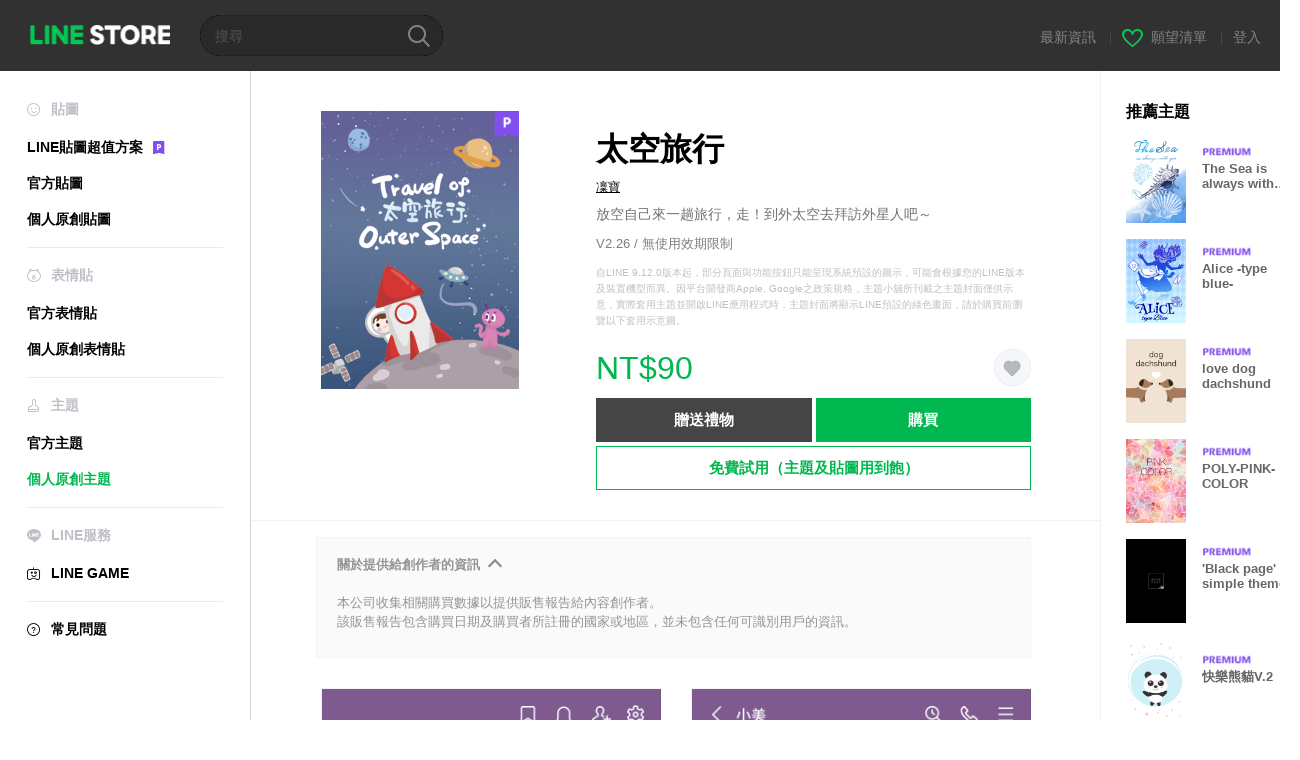

--- FILE ---
content_type: application/javascript; charset=utf-8
request_url: https://store.line.me/api/v2/resource/messages.js/zh-Hant?lang=zh-Hant&hash=84e6ff1c244005ec64b8b304549f3dd299a8cb2f
body_size: 88447
content:
var MESSAGE_SOURCE={"premium.lp.faq.planchange.description.carrier.tw":function(){return '目前LINE STORE針對部分方案提供變更方案的功能。若希望變更方案，請參閱下列說明。<br><br>\n\n\n\n操作步驟<br>\n\n1. 登入LINE STORE<br>\n\n2. 依序選擇「≡」圖示＞「個人頁面」＞「購物記錄」＞「方案管理」＞「變更方案」<br>\n\n※透過電腦執行操作時，請依序選擇「個人頁面」＞「方案管理」＞「變更方案」<br>\n\n3. 選擇希望變更的方案後，完成變更操作<br><br>變更方案後，將由下期續訂日起開始套用新方案費用。\n\n <br><br>\n\n※使用電信小額付費的用戶，可能需要1天以上的時間才能完成付款。但您可立即開始使用該項服務。此外，若希望將基本型方案變更為進階型方案，請先將基本型方案解約，並在下期的續訂日後加入進階型方案。'},"premium.lp.plan.price.studentmonthly":function(){return '¥120/month'},"page.text.charge.purchased":function(){return '購買：'},"search.box.text":function(){return '角色名稱或關鍵字等'},"menu.text.section.buy":function(){return '購買'},"08.purchase.mobilePaymentTitle.1":function(){return '電信公司代收'},"premium.lp.faq.student.description.delxe2.tw":function(){return '學生方案為提供就學於台灣國內的大學、研究所、技專院校、高職、高中、國中的學生使用的方案。<br>\n※未成年的用戶若希望使用本服務，請事先取得監護人或法定代理人的同意。<br><br>\n\n學生方案<br>\n基本型：NT$60<br>\n進階型：NT$80<br><br>\n\n※首次訂購方案時，可於一定期間內免費體驗LINE貼圖超值方案的服務。<br>\n※免費試用期間可能依訂購時期而不同，請於訂購時進行確認。'},"store.inflow.desc":function(){return '查看最新熱門趨勢'},"page.text.music.resubscribe_offer.button.desc":function(){return '(JPY 980/month starting from the 4th month)'},"page.text.music.targetingoffer_4mo_10yen.caption":function(){return '¥10 per month for the first 4 months'},"mail.label.copyright.new":function(){return '© LY corporation'},"premium.plan.student.graduation.date":function(){return '預定畢業年月'},"seo.metatitle.crsticker.author":function(args){return ''+args[0]+'的LINE貼圖一覽 | LINE STORE'},"07.charge.buyEndTitle":function(){return '購買成功！'},"purchase.transactionlaw.payment.method.desc.new":function(){return '本頁面所示的付款方法根據LY Corporation或第三方付款服務所定。'},"page.text.notice":function(){return '最新資訊'},"premium.lp.dx3monthtrial.title":function(){return '<span class="highlight">新戶享進階型方案</span><br><span class="highlight">免費試用3個月</span>'},"page.text.rules.agree.Privacy":function(){return '隱私權政策'},"premium.lp.banner.description.tw2":function(){return '進階型方案樂享千萬組貼圖、主題、表情貼用到飽！ 訂購年度方案更省唷♪'},"payment.charge.label.tw_mycard_member_point":function(){return 'MyCard會員扣點'},"store.endpage.popup.title.collection.premium.remove":function(){return '發生暫時性錯誤'},"linestore.aoa.title.unablepayment":function(){return '付款失敗'},"premium.deluxe.lp.plantable.dlslot":function(){return '超值方案貼圖/表情貼<span style="color:#07b53b;">同時持有上限</span>'},"page.text.top.wish.tutorial.title":function(){return '快來用看看願望清單吧！'},"premium.lp.faq.list.deluxe.theme.desc.id":function(){return 'To check your sticker/emoji sets:<br>\n1. Start LINE.<br>\n2. Tap the Home tab > Settings.<br>\n3. Tap Stickers > My Stickers.<br>\n4. Tap the Stickers or Emoji tab.<br><br>\n\nTo check your themes:<br>\n1. Start LINE.<br>\n2. Tap the Home tab > Settings.<br>\n3. Tap Themes > My Themes.'},"btn.confirm":function(){return '確定'},"premium.plan.basic.monthly":function(){return '月租方案（基本型）'},"page.text.premium.sticker.howtodl":function(){return '請開啟LINE，並由「設定」＞「貼圖」＞「LINE貼圖超值方案」＞「我的超值方案貼圖」處下載使用。'},"page.text.oasort.new.sp":function(){return '最新'},"page.title.emoji.official":function(){return '官方表情貼'},"premium.lp.faq.nation.title":function(){return 'What countries can I use LINE Stickers Premium in?'},"99.popup.complete.purchase.Label1":function(args){return ''+args[0]+'購買成功！'},"premium.lp.faq.trialcancel.description.delxe.tw":function(args){return '若希望在免費試用期間停止自動續訂方案，請參閱以下說明。<br><br>\n\n<a href="'+args[0]+'">如何停止自動更新（自動續訂）？</a>'},"store.inflow.rising":function(){return '人氣竄升'},"99.popup.complete.purchase.Label2":function(){return '請由個人頁面確認購物記錄。'},"page.text.music.cancel.result.desc":function(){return 'You can continue to use your plan until the subscription end date listed on your account page.'},"page.text.music.resubscribe_offer.promotion.title":function(){return '\Special Resubscription Offer/'},"page.text.call.confirm.change_auto_recharge":function(){return '您確定要變更自動儲值的金額嗎？\n點選確定後，您目前使用中的自動儲值金額設定將會被取消。'},"premium.lp.plan.details":function(){return '方案費用'},"page.text.music.button.creditcard3":function(){return 'Credit card payment only'},"page.text.music.button.creditcard2":function(){return 'Pay by credit card'},"kr.paypemtinfo.collect.mail":function(){return '이메일 주소\n'},"seo.metatitle.theme.detail":function(args){return ''+args[0]+' – LINE主題 | LINE STORE'},"btn.resume":function(){return '復原'},"premium.tw.linemobile.generalLP.button":function(){return '前往LINE MOBILE'},"premium.plan.changeplan.notice.description.freetrial":function(){return '・若於免費試用期間變更方案，將可免費使用新方案至剩餘的試用期間結束為止。'},"tooltip.search.keywords":function(){return '試著透過熱門搜尋字詞發掘新貼圖吧！'},"wish.text.setting.privacy.title":function(){return '公開範圍設定'},"page.title.theme.official_2":function(){return '官方主題'},"cashback.aoa.body":function(args){return '您已購買「'+args[0]+'」並獲得LINE點數。\n\nLINE點數可用於LINE STORE購買貼圖、遊戲內道具等眾多商品。'},"error.liveviewing.login_button.label":function(){return '使用其他帳號登入'},"payment.label.ais.mpay":function(){return 'AIS mPay'},"premium.lp.faq.deluxe.theme.desc3.id":function(){return 'The Deluxe course is one of the courses available in LINE Stickers Premium.<br>With this course, you can:<br><br>Get unlimited access to participating stickers, emoji, and themes.<br>• Have up to a total of 1,000 Premium sticker and emoji sets, as well as 100 themes at a time.<br>Note: The number of sets you can actually have at any one time may differ depending on your device\'s storage capacity.<br><br>In addition to the Deluxe course, there is also currently a Basic course that lets subscribers use participating stickers only.<br>Note: With the Basic course, you can have up to five participating sticker sets at a time.'},"seo.metatitle.emoji.official":function(){return 'LINE官方表情貼－最夯最新的表情貼 | LINE STORE'},"page.text.charge.equivalent":function(args){return 'LINE點數1點相當於'+args[0]+''},"premium.trial.description.deluxe.id":function(args){return '每月只要Rp25.000，超過'+args[0]+'組貼圖任君挑選！<br>進階型則是自由度再升級，不只加碼表情貼用到飽，最多還能持有1000組的貼圖及表情貼！<br>心動不如馬上免費試用！'},"page.text.register_email_address.delete_confirm_message":function(){return '您確定要解除接收郵件的設定嗎？\n'},"page.text.game.zone":function(){return '伺服器'},"premium.lp.faq.deluxe.title.th":function(){return 'About the LINE Stickers Premium Deluxe course'},"page.text.music.cancel.button.not_now":function(){return 'Not now'},"page.sort.sticker_character":function(){return '角色'},"store.endpage.toast.collection.add2":function(){return '已新增至收藏'},"page.text.tier.attention.game_line_wooparooland":function(){return '項目的單價因購買量而異，購買時請務必確認價格。'},"page.text.sticker.creators_big_category":function(){return '大貼圖'},"premium.lp.faq.purchase.title.tw":function(){return '如何訂購LINE貼圖超值方案？'},"barcode_payment_complete.aoa.transaction_id":function(){return '交易編號'},"sidemenu.text.premium":function(){return 'LINE貼圖超值方案'},"btn.close":function(){return '關閉'},"premium.lp.disclaimer.student":function(){return 'To use the student plan, you must be currently enrolled in a Japan-based university, graduate school, junior college, vocational school, technical junior college, high school, or middle school.'},"beforehour.plurals.one":function(){return '％d hour ago'},"page.text.music.expired_campaign":function(){return 'This URL was expired.'},"premium.lp.faq.list.deluxe.theme.title.tw":function(){return '如何確認已下載的貼圖、表情貼及主題？'},"premium.lp.faq.planchange.description.linemoandmusic.desc1":function(args){return 'You can currently change between some plans (courses) on LINE STORE.<br><br>\n\nTo change your plan (course): <br>\n1. Log in to LINE STORE.<br>\n2. Tap the menu icon > Account page > Purchase history > Subscription plans > Change plan.<br>\nNote: For PC users, click Account page > Subscription plans > Change plan.<br>\n3. Select the plan (course) that you want and finish changing your plan.<br><br>\n\nIf you change your plan (course), you can use the service for no extra charge until the new price is applied from the next renewal date.<br><br>\n\nIf you\'ve subscribed to LINE MUSIC or LINEMO, you can use the Basic course for free. For details, see <a href="'+args[0]+'">this Help article</a> if you have a LINE MUSIC subscription or <a href="'+args[1]+'">this Help article</a> if you\'re using LINEMO.'},"page.text.rules.taiwan_channel_agreement":function(){return 'LINE STORE隱私權附加條款'},"purchase.transactionlaw.item.application":function(){return '購買內容'},"seo.metadescription.otoku.lp":function(){return 'LINE STORE: Save on LINE Manga Coins, stickers, emoji, and more!'},"premium.deluxe.lp.plan.price.individualmonthly.id":function(){return '每月Rp45.000'},"meta.description.oalist.event":function(){return '好友限定貼圖、主題提供下載中。將LINE官方帳號加入好友，獲得免費貼圖吧！'},"premium.lp.faq.deluxe.title.tw":function(){return '什麼是進階型方案？'},"premium.lp.faq.list.deluxe.theme.title.th":function(){return 'Checking the Premium sticker/emoji sets and themes you\'ve downloaded'},"premium.lp.faq.trialcancel.title.tw":function(){return '如何在免費試用期間停止自動更新（自動續訂）？'},"error.illegal_email_address":function(){return '請輸入正確的電子郵件帳號。'},"kr.paypemtinfo.collect.disagreecheck":function(){return '동의하지 않음\n'},"premium.lp.stickernum.1200":function(){return '1,200萬'},"oalist.text.eventemoji.noitem":function(){return '目前沒有發放免費表情貼的官方帳號。'},"text.payment.end.OA":function(){return '將LINE STORE的官方帳號加入好友，接收所購買項目的優惠資訊。'},"99.error.under_maintenance.errorLabel.1":function(){return '服務維護中'},"99.popup.buy.label.12":function(){return 'LINE Pay (Balance)'},"premium.lp.faq.cancelback.description.tw":function(){return '於LINE STORE加入方案的用戶可在下期續訂日的前一天21:59之前取消解約操作。<br>\n下期續訂日的前一天22:00以後即無法取消。'},"99.error.under_maintenance.errorLabel.2":function(){return '由於本遊戲目前正在進行服務維護，無法購買道具。<br />請稍後再試。'},"premium.lp.faq.deluxe.theme.desc":function(){return 'The Deluxe course is one of the courses available in LINE Stickers Premium.<br><br>\n\nWith this course, you can:<br>\n• Get unlimited use of supported creators\' emoji and themes in addition to eligible stickers.<br>\n• Have up to a total of 1,000 Premium sticker and emoji sets as well as 100 themes at a time.<br><br>\n\nIn addition to the Deluxe course, there is currently a Basic course that lets subscribers use eligible stickers only.<br>\nNote: With the Basic course, you can have up to five eligible sticker sets at a time.'},"99.popup.buy.label.13":function(){return 'LINE Pay (Credit card)'},"endpage.oafollow.desc2":function(){return '取得優惠資訊！'},"endpage.oafollow.desc1":function(){return 'LINE STORE'},"page.text.rules.agree.Agree":function(){return '我同意以上內容'},"page.text.music.sony_1y.note":function(){return 'You\'ll be automatically charged ¥9,600 each year after the trial period (1 year) ends.'},"btn.download.item":function(args){return '下載此'+args[0]+''},"gnb.menu.shortcut":function(){return 'Add shortcut to Home screen'},"premium.lp.faq.deluxe.theme.desc.id":function(){return 'The Deluxe course is one of the courses available in LINE Stickers Premium.<br><br>\n\nWith this course, you can:<br>\n• Get unlimited use of supported creators\' emoji and themes in addition to eligible stickers.<br>\n• Have up to a total of 1,000 Premium sticker and emoji sets as well as 100 themes at a time.<br><br>\n\nIn addition to the Deluxe course, there is currently a Basic course that lets subscribers use eligible stickers only.<br>\nNote: With the Basic course, you can have up to five eligible sticker sets at a time.'},"barcode_payment_complete.aoa.transaction_date":function(){return '交易日期'},"page.text.rules.later":function(){return '跳過'},"misc.display.itemname.stickershop":function(){return '貼圖'},"page.text.music.shelf.day.title.jp":function(){return 'Premium Plan (Unlimited Streaming)'},"page.text.music.ymobile.already_used_coupon":function(){return 'You already used this coupon.'},"premium.deluxe.lp.general.desc":function(){return '升級至進階型即可樂享表情貼且同時最多可持有1,000組貼圖及表情貼！現在立即升級方案，在下期續訂日前不需支付任何額外費用。還在等什麼呢？快點擊下列按鍵進行升級吧！'},"error.payment.already_available.desc":function(){return '您已有這項商品，故無法購買。'},"ogp.description.author_list":function(args){return '快到LINE的官方線上商店看看「'+args[0]+'」的貼圖吧！'},"premium.lp.faq.list.description.delxe.tw":function(){return '已下載的貼圖或表情的確認方法，請參閱以下說明。<br><br>\n\n確認步驟<br>\n1. 啟動LINE應用程式<br>\n2. 依序點選「主頁」＞「設定」<br>\n3. 依序點選「貼圖」＞「我的超值方案貼圖」'},"premium.lp.deluexe.merit.theme.desc2":function(){return '加入進階型方案！即可讓喜歡的角色充滿LINE畫面的各個角落'},"purchase.transactionlaw.item.ticket":function(){return '票券'},"btn.oafollow":function(){return '加入好友'},"payment.charge.label.bank_transfer":function(){return '銀行匯款（虛擬銀行帳戶）'},"seo.metatitle.gametop":function(){return 'LINE Games - 用更划算的價格購買紅寶石和鑽石吧 | LINE STORE'},"page.text.music.banner.text.period.h20":function(){return 'N/A'},"creditreminder.link.aoa_template":function(){return '立即使用點數'},"page.text.browsing_history":function(){return '瀏覽記錄'},"payment.label.cashback":function(args){return '購買'+args[0]+'時獲得'},"sidemenu.premium.banner.desc.tw":function(){return '每月NT$80起<br>樂享貼圖用到飽'},"premium.lp.plan.general.title.tw":function(){return '每月平均最低只要新台幣58元！<br>立即訂閱，暢玩貼圖'},"link.return.yahoo":function(){return '返回Yahoo! JAPAN'},"newyear.recommend.list.title":function(){return 'New Year\'s Stickers for You'},"store_service.error.wish.list_not_visible":function(){return '此清單並未公開，目前無法顯示。'},"premium.plan.deluxe.student":function(){return '學生方案（進階型）'},"page.text.demaecan.already_used_coupon":function(){return 'You already used this coupon.'},"page.text.music.resubscribe_offer.note.7":function(){return 'Please note that this promotion may change or end without notice.'},"premium.lp.plan.general.title.th":function(){return 'Your Premium plan is just<br>THB 69 a month'},"page.text.rules.description":function(){return '開始使用本網站前，請先同意以下內容。'},"purchase.transactionlaw.item.sticker":function(){return '貼圖'},"kr.paypemtinfo.collect.term":function(){return '보유 및 이용기간\n'},"page.text.call.auto_renewal":function(){return '自動續約'},"aoa.label.payment_term":function(){return '計費期間'},"premium.lp.faq.linemo.info.desc":function(args){return 'If you have a LINEMO subscription, you can use the LINE Stickers Premium Basic course for free with this plan.<br>\nNote:<br>\n- The LINE Stickers Premium Deluxe course is not available through this plan<br>\n- You cannot subscribe to the Deluxe course while you\'re using the LINE Stickers Premium for LINEMO plan.<br>\n- If you want to use the Deluxe course, subscribe from LINE STORE after canceling your LINE Stickers Premium for LINEMO plan.<br><br>\n\nFor details about LINE Stickers Premium courses/plans, <a href="'+args[0]+'">see this Help article</a>.<br>\nFor more information about LINEMO, refer to <a href="'+args[1]+'" target="_blank">this link</a>. (Only available in Japanese.)<br><br>\n\nTo use the LINE Stickers Premium for LINEMO plan, you need to access the application page from the LINEMO official account and sign up. If you already have a LINE Stickers Premium plan, you can sign up for the LINE Stickers Premium for LINEMO plan after canceling your current plan and letting it expire.<br>\nNote: If you cancel your LINEMO subscription, you will not be able to use the LINE Stickers Premium for LINEMO plan after your canceled subscription expires.<br><br>\n\nFor the steps to cancel your LINE Stickers Premium for LINEMO plan, see <a href="'+args[2]+'">this Help article</a>.<br>\nNote: After you cancel your plan, the cancelation will go into effect immediately.'},"payment.label.chunghwa_local_phone":function(){return '中華市內電話'},"seo.metadescription.premiumtheme.new":function(){return 'LINE貼圖超值方案的新上架主題。每月只要480日圓即可樂享貼圖、表情貼及主題用到飽，為聊天時光帶來無限樂趣。'},"page.text.music.subscriptionsku.caption.new2":function(){return '1st time 1 month free'},"premium.lp.boost.title":function(){return '隨心所欲用貼圖\n精彩對話樂趣多'},"premium.plan.changeplan.notice.description.newplan":function(){return '變更方案後，將於下期續訂日自動轉為新方案。'},"page.title.music":function(){return 'LINE MUSIC'},"premium.lp.faq.linemo.info.title":function(){return 'About LINE Stickers Premium for LINEMO'},"seo.metatitle.crsticker.category.character.pop":function(args){return ''+args[0]+'、'+args[1]+' – 熱門LINE個人原創貼圖 | LINE STORE'},"page.text.music.subscriptionsku.caption.new4":function(){return '1st time 1 month free (with mobile carrier or LINE Credit)'},"page.text.music.subscriptionsku.caption.new3":function(){return 'First month'},"store.mangacoin.stoppage.2":function(){return '請注意：2023年8月31日17:00起，將無法再使用LINE點數購買漫畫代幣。'},"page.text.title.get.eventitem":function(args){return '您已獲得「'+args[0]+'」！'},"premium.plan.basic.linemo":function(){return 'LINE貼圖超值方案 for LINEMO'},"store.mangacoin.stoppage.3":function(){return '※2023年8月31日17:00起，已無法再使用LINE點數購買漫畫代幣。'},"premium.lp.faq.deluxe.desc2":function(){return '進階型是LINE貼圖超值方案新推出的方案類型。<br><br>\n\n詳細服務內容請參閱以下說明。<br>\n⋅除了超值方案對象貼圖之外，也可無限使用超值方案對象個人原創表情貼<br>\n⋅最多可持有總計1000組貼圖及表情貼<br>\n※實際可持有的數量將受裝置儲存空間影響。<br><br>\n\n除了進階型之外，系統也提供僅能使用超值方案對象貼圖的基本型。<br>\n※基本型最多可同時持有5組超值方案對象貼圖。<br>'},"seo.metadescription.sticker.creators_custom_category":function(){return 'LINE STORE是LINE的官方線上商店。可填入任意文字打造獨特表現的個人原創隨你填貼圖登場囉♫愛怎麼換就怎麼換，享受聊天新樂趣！'},"seo.metatitle.sticker.creators_popup_category":function(){return '個人原創全螢幕貼圖'},"page.text.register_email_address.description_of_email_management_1":function(){return '您輸入的電子郵件信箱將保存至您停止使用本服務或刪除電子郵件信箱為止。'},"store.billing.mangacoin.stoppage.1":function(){return '※自2023年8月31日17:00起，將無法使用LINE點數購買漫畫代幣。（詳情）'},"page.text.register_email_address.description_of_email_management_2":function(){return '您可至個人頁面更改電子郵件信箱或進行拒收郵件的設定。'},"premium.planmanagement.desc2":function(){return '編輯貼圖請透過LINE應用程式'},"store.billing.mangacoin.stoppage.3":function(){return '2023年8月31日17:00起，將無法再使用LINE點數購買漫畫代幣。（瞭解更多）'},"premium.planmanagement.desc1":function(){return '取消LYPプレミアム會員請查看此處'},"store.billing.mangacoin.stoppage.2":function(){return '※自2023年8月31日17:00起，將無法使用LINE點數購買漫畫代幣。若希望透過點數購買漫畫代幣，請於前述日期前完成購買手續。（詳情）'},"report.reason":function(){return '請選擇您檢舉的理由：'},"Premium.rules.agree.body.tw":function(){return '1.LINE服務條款及僅適用臺灣用戶之LINE聊天服務之特別條款 (<a href="https://terms.line.me/line_terms?lang=zh-Hant" target="blank">https://terms.line.me/line_terms?lang=zh-Hant</a>)於本服務亦有適用。<br>2.本服務為非以有形媒介提供之數位內容或一經提供即為完成之線上服務，無臺灣消費者保護法第十九條第一項規定之七日鑑賞期無條件退款規範之適用。<br>3.其他與本服務相關之個人資料蒐集、處理及利用，請參考LINE Corporation隱私權政策(<a href="https://line.me/zh-hant/terms/policy/" target="blank">https://line.me/zh-hant/terms/policy/</a>)'},"premium.lp.faq.env.title.delxe":function(){return 'System specifications for using Stickers Premium'},"error.title":function(){return '錯誤'},"premium.lp.trial.button.3months":function(){return '免費體驗3個月'},"page.title.emoji.all":function(){return '所有表情貼'},"premium.emoji.download.button.nonex2":function(){return '訂購超值方案並下載'},"seo.metadescription.otoku.lp11":function(){return '請注意：'},"seo.metadescription.otoku.lp10":function(){return 'Save with these services'},"premium.lp.merit.unlimited.desc.deluxe.theme.tw.newprice":function(args){return '<div style="text-align: left">\n・ '+args[0]+'組以上指定貼圖、表情貼、主題可選<br>\n\n・ 銅板價*用到飽！（*註：以最低每月平均費率計算）<br>\n\n・ 指定貼圖、表情貼不用下載就能傳<br>\n\n・ 自選內容隨時更換無限制<br><br>\n\n<span style="color:#7d7e82;">＊標示紫色「P」標章之貼圖、表情貼及主題皆可使用。<br>\n＊僅進階型方案訂閱者才可使用表情貼及主題。</span>'},"page.text.pop.stamp":function(){return '熱門官方貼圖'},"seo.metatitle.manga.paypay":function(){return 'Buy LINE Manga Coins with PayPay | LINE STORE'},"wish.list_shared.description_hide":function(){return '<em>請先登入</em>再送禮！'},"premium.lp.emojinum.100k":function(){return '10萬'},"page.text.call.charge_credit.desc":function(){return '我們提供多種儲值通話點數的方案，使用方法跟一般的電子貨幣一樣。'},"customstickerguide3.body":function(){return '姓名暱稱、流行笑梗、長輩圖通通OK！用法無極限！'},"store.top.headerbanner.cashback.time":function(){return ':HH:mm:ss'},"page.text.buddysticker.info":function(){return '加入好友拿貼圖！'},"seo.metatitle.premium.animationemoji.new":function(){return '最新超值方案動態表情貼|LINE STORE'},"btn.download.label.theme":function(){return '主題'},"premium.lp.faq.student.description.delxe2.id":function(){return 'Students currently attending a university, graduate school, junior college, vocational school, technical junior college, high school, or middle school in Indonesia are eligible for Student plans.<br>Note: If you\'re a minor, you need permission from a parent or guardian to subscribe to this service.<br><br>Student plans<br>• Basic course: Rp15.000/month<br>• Deluxe course: JPY 35.000/month<br><br>First-time subscribers can try out LINE Stickers Premium for free during a trial period.<br>Note: Prices include tax. The length of the free trial period depends on when you subscribe.<br>Please check to see how much time you have when you sign up.'},"premium.purchase.complete.guide":function(args){return '您可由「<a href="'+args[0]+'" >方案管理</a>」處確認方案的詳細內容。'},"store.lp.otoku.manga.festival.3":function(args){return '從'+args[0]+'改為'+args[1]+''},"page.text.pickup":function(){return '小編精選'},"store.lp.otoku.manga.festival.1":function(){return 'LINE STORE Festival is in town!'},"meta.description.oalist.new":function(){return '依新舊排序顯示的LINE官方帳號，快來看看最新的名人或品牌帳號，別錯過任何最新消息囉！'},"seo.metatitle.crsticker.category.pop":function(args){return ''+args[0]+' – 熱門LINE個人原創貼圖 | LINE STORE'},"premium.lp.faq.list.description.delxe.id":function(){return 'To check your sticker and emoji sets: <br>\n1. Start the LINE app.<br>\n2. Tap the Home tab > Settings.<br>\n3. Tap Stickers > My Premium stickers.'},"seo.metatitle.author.itemlist":function(args){return ''+args[0]+'的LINE貼圖＆表情貼 | LINE STORE'},"aoa.present_block.desc2":function(){return '由於發生錯誤，無法贈送以下商品。'},"payment.charge.label.line_gift_code":function(){return 'LINE電子禮券代碼'},"aoa.present_block.desc1":function(){return '感謝您對LINE STORE的支持。'},"page.text.music.subscriptionsku.caption.profitable":function(){return 'Best value'},"btn.icon.oadetail":function(){return '詳情'},"aoa.present_block.desc3":function(){return '請點選「聯絡我們」以申請退款。'},"seo.metadescription.sticker":function(){return 'LINE STORE是LINE的官方線上商店。在此可購買熊大或兔兔等LINE卡通明星貼圖，或是其他熱門動漫貼圖。其中，動態貼圖或以流行搞笑梗令人發笑的有聲貼圖也非常受歡迎。'},"seo.metatitle.crtheme.detail":function(args){return ''+args[0]+' – LINE主題 | LINE STORE'},"wish.text.setting.privacy.public":function(){return '向所有人公開'},"charge.prepaidcard.receipt.text.hilife":function(){return '萊爾富'},"page.text.item.credit_purchase":function(){return '購買點數'},"kr.footer.terms":function(){return '이용약관\n'},"premium.lp.faq.trial.title.delxe.tw":function(){return '如何免費試用？'},"premium.lp.faq.pstickers.title.delxe":function(){return 'Checking if sticker sets are offered with LINE Stickers Premium'},"premium.linemo.planmanagement.note2":function(args){return '若希望取消「LINE貼圖超值方案 for LINEMO」，請至<a target="_blank" href="'+args[0]+'">LINEMO My Menu頁面</a>進行操作。'},"customsticker.edit.button":function(){return '輸入文字'},"purchase.transactionlaw.premium.planchange.cancel.desc":function(){return '・本服務按所選方案（月租或年度方案）的提供期間所示，自購買日起至使用截止日止提供使用。<br>\n・若未取消訂購，本服務將在每期提供期間結束後自動續訂。<br>\n・若在使用截止日的21:59前取消訂購，將不會因變更方案而產生任何費用。<br>\n・系統將從首次付款日起收取新方案的費用。'},"page.banner.live.title":function(){return 'LINE LIVE'},"page.text.music.ls_upd_pm_2025.button":function(){return 'Subscribe'},"report.succeed":function(){return '檢舉完成'},"premium.lp.faq.trial.title.delxe.th":function(){return 'About the free trial'},"page.banner.live.pc.title":function(){return 'LINE LIVE PC'},"page.text.music.shelf.hulu.description.jp":function(){return 'These are plans that allow you to enjoy unlimited streaming for increments of 1 month or 1 year.<font color="red">Get your first 2 months free if you\'re a Hulu user!</font>\nLINE MUSIC subscribers also get unlimited access to over 15 million LINE stickers.\nInstallation of the LINE MUSIC app is required.'},"payment.user_can_purchase_already_have_subscription":function(){return 'You are currently using a ticket. \nAuto-renewal purchases of tickets will start upon expiration of your current ticket. Continue?'},"text.OA.eventitem.download.description.adl":function(){return '加入官方帳號好友後拿到的免費貼圖！當您首次使用貼圖時，系統將會自動下載。'},"page.text.search.placeholder":function(){return '搜尋'},"store.endpage.popup.desc.collection.premium.remove":function(){return '無法將此貼圖自收藏移除，請稍後再試。'},"premium.lp.plan.price.individualmonthly.id":function(){return 'Rp.25,000/月'},"premium.endpage.theme.download.button.non":function(){return '免費試用（主題及貼圖用到飽）'},"store.mangacoin.oshirase":function(){return '查看詳情'},"premium.studentverification.save":function(){return '儲存並繼續'},"payment.user_cannot_purchase_already_have_subscription":function(){return 'Purchases of other tickets cannot be made under a Subscription Plan.'},"report.privacypolicy":function(args){return '我們將遵照<a href="'+args[0]+'" target="_blank">LINE隱私權政策</a>使用您的檢舉資訊，並於必要時提供給<a href="'+args[1]+'" target="_blank">LINE各分公司</a>。'},"page.text.title.line_credit":function(){return 'LINE點數是什麼？'},"premium.sticker.download.button.non":function(){return '免費試用（貼圖用到飽）'},"beforehour.plurals.other":function(){return '％d小時前'},"premium.lp.faq.env.description.delxe.id":function(){return 'LINE Stickers Premium can be used with the following recommended system specifications.<br><br>\n\nLINE app version<br>\niOS and Android devices: Version 13.4.0 or later<br><br>\nNote: LINE Stickers Premium can\'t be used on LINE version 10.21.0 or earlier. <br><br>\n\nOS version<br>\n• iOS 12.0 or later<br>\n• Android 5.0 or later<br><br>\n\nThis service is not supported on:<br>\n• Tablets<br>\n• PCs<br>\n• Other devices that cannot support the use of the LINE app'},"btn.cancel.plan":function(){return '停止自動續訂'},"premium.lp.merit.unlimited.desc.new":function(args){return '超過'+args[0]+'組超值方案的對象貼圖及表情貼，任您選用。<br>每月只要240日圓，即可享貼圖用到飽方案；每月480日圓，則可享貼圖及表情貼用到飽方案。<br>暢享每月最新超值方案貼圖及表情貼。<br><br>（僅標有紫色「P」圖示的貼圖及表情貼適用本訂閱服務。）'},"page.text.new.theme.creators":function(){return '最新個人原創主題'},"page.text.music.resubscribe_offer.caption":function(){return 'Resubscribe to Premium plan'},"page.text.music.resubscribe_offer.note.2":function(){return 'Even if you cancel plan auto-renewal during the 3-month promotional period after accepting this offer, you can use the Premium plan for the full 3 months.'},"page.text.music.resubscribe_offer.note.1":function(){return 'The usual price is ¥980 per month.'},"page.text.music.resubscribe_offer.note.4":function(){return 'To cancel auto-renewal for your plan, please cancel at least 24 hours before the renewal date from the "Subscription plans" tab under "Account page."'},"premium.premiumtop.emoji.title":function(){return '超值方案表情貼'},"page.text.free":function(){return '免費'},"page.text.music.resubscribe_offer.note.3":function(){return 'After the promotional period, your plan will automatically switch to the standard price.'},"page.text.music.resubscribe_offer.note.6":function(){return 'The tickets above can only be used in Japan.'},"page.text.music.resubscribe_offer.note.5":function(){return 'If you don\'t cancel auto-renewal at least 24 hours before the renewal date, your plan will automatically be renewed and you\'ll be charged within the 24-hour period prior to the renewal date.'},"premium.deluxe.lp.plantable.deluxe":function(){return '進階型'},"wish.text.current_status.private":function(){return '<em>僅限自己</em>可閱覽。'},"cashback.text.credit_rate":function(){return '回饋率'},"text.payment.end.OA.emoji":function(){return '若已將LINE STORE的官方帳號加入好友，系統將會傳送您所購買表情貼的下載連結給您。請點選收到的連結來下載表情貼。'},"meta.title.oalist.top":function(){return 'LINE官方帳號－用LINE讓您找到名人、品牌或企業 | LINE STORE'},"premium.lp.update.button":function(){return '更新LINE'},"premium.lp.faq.about.title.tw":function(){return '什麼是LINE貼圖超值方案？'},"premium.lp.faq.trialcancel.description.delxe":function(args){return 'For information about canceling your plan (course) subscription during the free trial, see <a href="'+args[0]+'">this Help article.</a>'},"premium.studentverification":function(){return '學生身分認證'},"tabmenu.music":function(){return '音樂'},"premium.lp.title.free.1months":function(){return '新戶免費試用1個月！'},"premium.lp.faq.trial.title.delxe.id":function(){return 'About the free trial'},"page.text.music.targetingoffer_4mo_10yen.not_target":function(){return 'Unfortunately, we\'re not accepting this ticket at this time. We apologize if you accidentally received a message about this ticket.'},"page.text.music.button.payment2":function(){return 'Pay by mobile carrier or LINE Credit'},"store.oablock.addfriend2":function(){return '將LINE STORE官方帳號加入好友並接收提醒。'},"error.liveviewing.invalid_account.description.1":function(){return '請使用相同的LINE帳號登入LINE LIVE-VIEWING與LINE STORE。'},"wish.text.share.fb":function(){return 'Facebook'},"report.confirm.th":function(){return '承認並送出'},"store.oablock.addfriend1":function(args){return '您已將'+args[0]+'加入好友並獲得了'+args[1]+'！'},"error.liveviewing.invalid_account.description.2":function(){return '使用不同帳號登入時，無法購買票券。'},"error.payment.user_cannot_present_by_application_type.desc":function(args){return ''+args[0]+'所使用的裝置或作業系統無法接收此道具，因此無法送禮。'},"premium.deluxe.lp.unsubscriber.freetrialed.desc.theme":function(){return '升級至進階型即可加碼樂享表情貼及主題，且同時持有最多1000組貼圖及表情貼！'},"store.lineplay.fadeout":function(args){return 'LINE PLAY will be ending service on May 20, 2024.\n\n\nBecause of this, we\'ll no longer be selling in-service currency starting April 18, 2024. You can find our schedule leading up to end of service from the link below.\n\n\n<a href="'+args[0]+'">https://store.line.me/notice/100001486/ja</a>'},"page.text.free.sticker.howtodl.2":function(){return '當您首次在LINE應用程式中使用貼圖時，系統將會<span class="MdColorRed">自動下載</span>\n這些貼圖。'},"seo.metadescription.premium.lp3":function(args){return '每月只要240日幣就可使用多種'+args[0]+'對象貼圖的貼圖訂閱服務，新推出了表情貼用到飽的進階型方案。多彩貼圖和表情貼一定會讓您的聊天室煥然一新。先從免費體驗開始吧！'},"premium.plan.manage.plan_change.button":function(){return '變更方案'},"seo.metatitle.sticker.creators_custom_category":function(){return '個人原創隨你填貼圖'},"seo.metadescription.premium.lp4":function(){return '每月只需240日圓即可將指定貼圖用到飽的訂閱服務。進階型還可樂享指定表情貼及主題用到飽！快來讓聊天室變得更歡樂有趣。現正推出1個月免費體驗。立即查看！'},"premium.lp.merit.unlimited.desc.deluxe.theme.th":function(args){return 'Get unlimited access to over '+args[0]+' creators\' stickers, emoji, and themes.<br>A stickers-only plan is just THB 69 a month, or unlock access to emoji and themes for THB 139 a month. Discover new Premium stickers, emoji, and themes each month.<br><br>(Only stickers, emoji, and themes with the purple P icon are included in the subscription service.)'},"btn.icon.oafollow":function(){return '加入'},"purchase.transactionlaw.title":function(){return '根據日本特定商取引法進行顯示'},"seo.metatitle.premium.category.character.pop":function(args){return ''+args[0]+'、'+args[1]+'－熱門超值方案貼圖|LINE STORE'},"premium.lp.merit.unlimited.desc.deluxe.theme.tw":function(args){return '超過'+args[0]+'組個人原創貼圖、表情貼及主題，任您選用。<br>每月只要NT$80，即可享貼圖用到飽方案；每月NT$100，則可享貼圖、表情貼及主題用到飽方案。<br>暢享每月最新超值方案貼圖、表情貼及主題。<br><br>（僅標有紫色「P」圖示的貼圖、表情貼及主題適用本訂閱服務。）'},"page.text.search.result.sticker.genre.subscription":function(args){return 'LINE貼圖超值方案（'+args[0]+'）'},"premium.lp.disclaimer.account":function(){return 'LINE Stickers Premium is only available to LINE accounts based in Japan. You may not be able to use this service if your account\'s region has changed.'},"premium.lp.faq.about.description.deluxe.theme":function(){return 'LINE Stickers Premium is a flat-rate subscription service that gives you unlimited use of a variety of eligible stickers without having to purchase them.<br><br>\n\nWith the Basic course, you can only use eligible stickers. By subscribing to the Deluxe course, you\'ll also get unlimited use of supported creators\' emoji and themes.'},"seo.metatitle.theme.author":function(args){return ''+args[0]+'的LINE主題一覽 | LINE STORE'},"error.login.auto.title":function(){return '無法自動登入'},"seo.metatitle.search.all":function(args){return 'LINE貼圖、表情貼、主題及遊戲等商品中的「'+args[0]+'」搜尋結果一覽 | LINE STORE'},"page.text.music.resubscribe_offer.promotion.description.2":function(){return 'This special plan is available only to customers who received this offer and have been away for a period since their free trial or last Premium plan subscription.'},"premium.lp.linestore":function(){return '前往LINE STORE'},"page.text.sticker.preview.notice.guide.pc":function(){return '※點選貼圖即可預覽，請於購買前預覽貼圖並確認輸入的文字無誤。'},"premium.lp.deluexe.merit.theme.title2":function(){return '主題也任您選用！'},"payment.label.suica":function(){return 'Mobile Suica'},"store.endpage.popup.desc.collection.premium.limit":function(){return '請將貼圖自LINE應用程式的收藏移除後，再試一次。'},"premium.trial.description.deluxe.tw":function(args){return '每月只要NT$80，超過'+args[0]+'組貼圖任君挑選！<br>\n還有進階型方案，加碼超值方案表情貼用飽飽，心動不如馬上免費試用！'},"purchase.transactionlaw.item.application.lineout":function(args){return 'LINE Out 30天方案 ('+args[0]+')'},"seo.metatitle.editorspick":function(args){return ''+args[0]+' | LINE STORE'},"premium.lp.faq.about.title.th":function(){return 'About LINE Stickers Premium'},"wish.text.setting.url.complete":function(){return '願望清單的網址已變更。'},"seo.metatitle.webtoon":function(){return '上網買LINE WEBTOON商品 | LINE STORE'},"premium.studentverification.schoolname.notset":function(){return '輸入學校名稱（例：LINE大學）'},"premium.tw.chtplan.planmanagement.desc":function(){return '本方案為中華電信提供之方案'},"premium.lp.faq.deluxe.theme.desc.th":function(){return 'The Deluxe course is one of the courses available in LINE Stickers Premium.<br><br>With this course, you can:<br>• Get unlimited use of supported creators\' emoji and themes in addition to eligible stickers.<br>• Have up to a total of 1,000 Premium sticker and emoji sets as well as 100 themes at a time.<br><br>In addition to the Deluxe course, there is currently a Basic course that lets subscribers use eligible stickers only.<br>Note: With the Basic course, you can have up to five eligible sticker sets at a time.'},"generate_barcode.aoa.expiration_date":function(){return '使用期限'},"linestore.aoa.button.resubscribe":function(){return '重新訂購'},"premium.plan.manage.resume.description":function(){return '確定要取消停止自動續訂，\n並復原之前訂購的方案嗎？'},"premium.lp.plan.notSupportEnv.description.new":function(){return '您需要日本、台灣、印尼或泰國的LINE帳號以及LINE 13.4.0以上的版本才能訂購LINE貼圖超值方案。'},"premium.lp.accounttransfer.error":function(){return '因為您的LINE帳號已經移轉到其他的智慧手機，無法變更此帳號所利用的方案。\n訂用型服務將在合約到期後自動解約，請在解約後進行變更。'},"page.text.search.result.familyapp":function(){return '其他'},"premium.lp.faq.deluxe.theme.desc.tw":function(){return '進階型方案為LINE貼圖超值方案所提供的方案之一。<br>\n詳細服務內容請參閱以下說明。<br><br>\n\n⋅除了超值方案對象貼圖之外，也可無限使用超值方案對象個人原創表情貼及主題<br>\n⋅最多可持有總計1,000組貼圖及表情貼，及最多100個主題<br>\n　※實際可持有的數量將受裝置儲存空間影響。<br><br>\n\n除了進階型之外，系統也提供僅能使用超值方案對象貼圖的基本型。<br>\n※基本型最多可同時持有5組超值方案對象貼圖。'},"premium.linemusic.planmanagement.note1":function(){return '• 若欲變更或取消您的LINE MUSIC方案，請至LINE應用程式點選「設定」＞「貼圖」＞「方案」來變更您連動的LINE MUSIC方案。'},"08.purchase.paymentListLabel.linepay":function(){return 'LINE Pay (LINE 支付)'},"seo.metatitle.premium.creators_animation_category":function(){return '動態貼圖－超值方案貼圖|LINE STORE'},"premium.linemusic.planmanagement.note2":function(){return '• 取消LINE MUSIC超值方案的同時，也會取消目前正在使用的LINE MUSIC方案。您仍可繼續使用LINE MUSIC直至下次續約日期的前一天為止。'},"page.text.music.targetingoffer_4mo_10yen.title":function(){return 'Special ticket: 4 months for ¥10 per month'},"seo.metatitle.editorspicklist":function(){return '小編的超值方案精選|LINE STORE'},"page.text.pop.emoji.official":function(){return '熱門官方表情貼'},"payment.user_cannot_purchase.representative_of_family_plan":function(){return 'Family Plan admins can\'t join other plans.\nTo change plans, disband your current Family first.\n\n*LINE MUSIC app > Settings > Family Member Settings\n'},"charge.prepaidcard.receipt.image":function(){return '超商顧客聯（小白單）'},"btn.confirm.geteventitem":function(){return '確定'},"premium.lp.twcarrier.planchange.popup.phase1":function(){return '使用電信小額付費的用戶，若希望將基本型方案變更為進階型方案，請先將基本型方案解約，並在下期的續訂日後加入進階型方案。'},"premium.lp.plan.subscriber.description.deluxe":function(){return '您已加入進階型方案。<br>從LINE STORE下載貼圖和表情吧！'},"seo.metatitle.sticker.creators_animation_category":function(){return '個人原創動態貼圖'},"page.text.eventsticker.lsoafollowinfo":function(){return '將LINE STORE官方帳號加入好友後，即可收到貼圖的下載連結。'},"page.text.music.cancel.button.ok":function(){return 'Cancel plan'},"btn.myitem.eventtheme":function(){return '我的主題'},"seo.metadescription.premiumemoji.new":function(){return 'LINE貼圖超值方案的新上架表情貼。每月只要480日圓即可樂享貼圖及表情貼用到飽，為聊天時光帶來無限樂趣。'},"purchase.limit.exceeded.1":function(){return '您可能已達購買上限，或有正在處理中的付款。'},"store.inflow.daily":function(){return '當日排行'},"purchase.limit.exceeded.2":function(){return '請稍後再試。'},"premium.lp.faq.payment.description.brandnew":function(){return 'You can purchase a plan with one of the following methods:<br><br> - LINE Pay (credit card)<br> - LINE Pay (Balance)<br> Note: This option does not allow you to pay with LINE Pay Bonuses that you received from promotions or LINE friends.<br> - Docomo mobile payment<br> - au Easy Payment/au WALLET<br> - SoftBank mobile payment/Y!Mobile<br> Note: This option can only be used for monthly and student plans.'},"aoa.button.reregistration":function(){return '重新訂購'},"url.notice.redirect.lineplay_prepaid_event":function(){return '/notice/877953'},"store.oablock.desc3":function(){return '此主題的供應商'},"store.oablock.desc1":function(){return '此貼圖組的供應商'},"store.oablock.desc2":function(){return '此表情貼組的供應商'},"premium.lp.faq.deluxe.desc2.tw":function(){return '進階型是LINE貼圖超值方案新推出的方案類型。<br>\n詳細服務內容請參閱以下說明。<br><br>\n\n⋅除了LINE貼圖超值方案提供的個人原創貼圖外，也可無限制使用方案中的個人原創表情貼<br>\n⋅最多可同時持有總計1000組超值方案貼圖及表情貼<br>\n※實際可持有的最多數量將受裝置儲存空間影響。<br><br>\n\n除了進階型之外，目前我們也提供僅限使用超值方案個人原創貼圖的基本型方案。<br>\n※基本型最多可同時持有5組超值方案貼圖。'},"premium.lp.faq.expiration.description":function(){return 'After canceling your subscription, you can still use it until 11:59 pm on the day before the renewal date.<br><br>\n\nTo check the renewal date:<br>\n1. Log in to LINE STORE.<br>\n2. Tap the menu icon > Account page.<br>\n3. Tap Purchase history > Subscription plans.<br>\n4. Check under LINE Stickers Premium.'},"text.recommend.tag":function(){return '推薦'},"report.error.maximum":function(){return '單日檢舉次數已達上限，暫時無法檢舉。'},"premium.deluxe.lp.courseheader.deluxe":function(){return '進階型'},"btn.downloaded":function(){return '下載完畢'},"premium.lp.plan.notSupportEnv.description.forGlobal":function(){return '您需要日本、台灣、印尼或泰國的LINE帳號以及LINE 13.4.0以上的版本才能訂購LINE貼圖超值方案。'},"premium.lp.faq.plan.description.linemoandmusic.desc3":function(args){return 'To purchase a LINE Stickers Premium plan: <br>\n1. Log in to LINE STORE.<br>\n2. In the LINE Stickers Premium section, tap Try Stickers Premium for free.<br>\n3. Scroll to the bottom of the screen.<br>\n4. Select a plan (course) and agree to the Terms and Conditions of Use.<br>\n5. Follow the on-screen instructions and finish making your purchase.<br><br>\n\nIf you\'ve subscribed to LINE MUSIC or LINEMO, you can use the Basic course for free. For details, see <a href="'+args[0]+'">this Help article</a> if you have a LINE MUSIC subscription or <a href="'+args[1]+'">this Help article</a> if you\'re using LINEMO.'},"kr.footer.hosting":function(){return '호스팅사업자 LY Corporation\n'},"premium.lp.afterFreeTrial.description":function(args){return '免費試用結束後：'+args[0]+''},"premium.lp.faq.plan.description.linemoandmusic.desc2":function(args){return 'LINE Stickers Premium offers a Basic and Deluxe course. First-time subscribers get a free 31-day trial.<br>\nNote:<br>- The length of the free trial period depends on when you subscribe. Please check to see how much time you have when you sign up.<br>- Prices include tax.<br><br>\n\nBasic course<br>\n• Monthly plan: JPY 240<br>\n• Student plan: JPY 120/month<br>\n• Yearly plan: JPY 2,400<br><br>\n\nDeluxe course<br>\n• Monthly plan: JPY 480<br>\n• Student plan: JPY 360/month<br>\n• Yearly plan: JPY 4,800<br><br>\n\nFor more information about the Student plan, see <a href="'+args[0]+'">this Help article</a>.<br><br>\n\nIf you\'ve subscribed to LINE MUSIC or LINEMO, you can use the Basic course for free. For details, see <a href="'+args[1]+'">this Help article</a> if you have a LINE MUSIC subscription or <a href="'+args[2]+'">this Help article</a> if you\'re using LINEMO.'},"premium.lp.faq.purchase.description.delxe2.tw":function(){return '訂購LINE貼圖超值方案的方法，請參閱以下說明。<br><br>\n\n操作步驟<br>\n1. 登入LINE STORE<br>\n2. 於 「LINE貼圖超值方案」專區內選擇「超值方案免費試用」<br>\n3. 畫面將移動至訂購頁面<br>\n4. 選擇希望訂購的方案後，閱讀並同意服務條款<br>\n5. 依照畫面上的說明完成訂購操作'},"page.text.sticker.list.animation_categorysort":function(){return '只顯示動態表情貼'},"customstickerguide1.body":function(){return '貼圖文字由我作主！'},"page.text.oasort.new":function(){return '依新舊排序'},"meta.title.oalist.category.rank":function(args){return ''+args[0]+' -LINE官方帳號一覽 排行榜 | LINE STORE'},"page.text.item.credit_bonus":function(){return '回饋點數'},"premium.download.button.lyp":function(){return '下載（LYPプレミアム會員限定）'},"premium.download.button":function(){return '超值方案用戶免費下載'},"seo.metatitle.search.emoji":function(args){return ''+args[0]+'的LINE表情貼一覽 | LINE STORE'},"gnb.menu.title.theme":function(){return '主題'},"premium.pickup.desc2":function(){return 'LINE貼圖超值方案中的推薦貼圖、表情貼及主題。<br>※部分內容可能因創意人變更設定而不再提供選用'},"seo.metadescription.sticker2":function(){return '來LINE的官方線上商店「LINE STORE」購買熱門動漫或LINE卡通明星等豐富多樣的LINE貼圖吧！可使用各種付款方式。'},"premium.lp.trial.button":function(){return 'Try it free for a month'},"wish.error.list_shared.no_product":function(args){return '目前沒有可顯示的項目。請<em>'+args[0]+'</em>將項目加到清單中吧！'},"premium.lp.disclaimer.student.global":function(){return '使用學生方案的必須條件為現在就讀於日本、台灣、印尼國內的大學、研究所、社區大學、專科、高中、高職、國中。'},"generate_barcode.text.aoa_template":function(args){return '感謝您購買「'+args[0]+'」，交易編號為：'+args[1]+'。結帳時使用的付款條碼將於'+args[2]+'過期，請盡早前往'+args[3]+'付款。'},"premium.lp.dx3.title":function(){return '<span class="highlight">新戶免費試用3個月</span>'},"premium.tw.chtplan.planmanagement.note":function(){return '若您需要變更或取消目前之方案，請使用中華電信門號直撥"123"，或前往中華電信門市由客服協助。'},"page.text.not_selling_sticker.download_description":function(){return '請由LINE應用程式的「主頁」＞「貼圖小舖」下載貼圖。<br/>部分貼圖可能僅適用於特定裝置作業系統及地區，或有使用期限及條件等限制。'},"page.text.eventsticker.howtodl":function(){return '開啟LINE後，前往「設定」＞「貼圖」＞「我的貼圖」即可下載並使用貼圖。'},"oalist.nav.sub.all":function(){return '全部'},"page.title.emoji.creators":function(){return '個人原創表情貼'},"error.liveviewing.login_account.label":function(){return '目前正使用下列帳號登入LINE STORE：'},"oalist.text.description":function(){return '只要將名人、品牌或企業等所建立的官方帳號加入好友，即可透過LINE輕輕鬆鬆獲得好康資訊或最新消息。而且還可能獲得免費貼圖喔！快來找出自己感興趣的帳號，把這些帳號都加入好友吧！！'},"store.lineout.fadeout":function(args){return '我們將於2023年5月31日（三）17:00起結束提供LINE Out服務。關於服務結束前的相關時程及退款等詳情，請參閱以下連結。\n\n\n<a href="'+args[0]+'">https://store.line.me/notice/20216286</a>'},"premium.lp.faq.deluxe.theme.desc3.tw":function(){return '進階型方案是LINE貼圖超值方案所提供的方案之一。<br>詳細服務內容請參閱以下說明。<br><br>- 可以無限使用指定的貼圖、表情貼和主題<br>- 貼圖及表情貼最多可持有共1,000組貼圖組、和最多100個主題<br>※實際可持有的數量依您使用的終端裝置而異，<br><br>目前除了進階型方案之外，還有僅能使用指定貼圖的基本型方案。<br>※最多可持有的指定貼圖數量為5組貼圖組'},"premium.deluxe.lp.plan.price.individualyearly.tw.new":function(){return '每年新台幣 990元'},"premium.lp.faq.deluxe.title.id":function(){return 'About the LINE Stickers Premium Deluxe course'},"seo.metatitle.search.other":function(args){return 'LINE Games及其他服務的「'+args[0]+'」搜尋結果一覽| LINE STORE'},"customsticker.update.notice":function(){return '本功能須搭配LINE的最新版本使用，<br>請<a href="http://line.me/update">將LINE更新至最新版本</a>。'},"premium.lp.faq.deluxe.title":function(){return 'About the LINE Stickers Premium Deluxe course'},"page.text.sticker.preview.notice.messagesticker.pc":function(){return '點選貼圖即可預覽！點選「輸入文字」後可自由發揮！'},"page.text.call.30days_plan_detail.ios_v4.3":function(){return '本商品僅供使用LINE Out，且LINE為iOS 4.3或Android 4.1以上版本的用戶選購。'},"premium.lp.themenum.jp.90":function(){return '90萬'},"error.login.unavailable_country.bold":function(){return '無法登入'},"customsticker.edit.desc":function(){return '請為貼圖輸入文字！'},"page.text.call.onetime":function(){return '單次購買'},"error.in_maintenance.bold":function(){return '系統正在維修'},"premium.lp.faq.linemusic.cancel.title":function(){return 'Canceling your LINE MUSIC free sticker plan'},"premium.linemusic.planmanagement.desc":function(){return 'LINE MUSIC方案為僅限LINE MUSIC超值方案用戶所使用的方案。'},"customsticker.error.purchase.unset.desc":function(){return '請先輸入文字，才可購買本貼圖組。'},"premium.lp.merit.unlimited.desc.deluxe.theme.id2":function(args){return '超過'+args[0]+'組超值方案的對象貼圖及表情貼，任您選用。<br>每月只要Rp25.000，即可享貼圖用到飽方案；每月Rp45.000，則可享貼圖及表情貼用到飽方案。暢享每月最新超值方案貼圖及表情貼。<br><br>※僅標有紫色「P」圖示的貼圖及表情貼適用本訂閱服務'},"premium.lp.faq.cancel.description.delxe.tw":function(args){return '停止自動續訂的方法，請參閱以下說明。<br><br>\n\n操作步驟<br>\n1. 登入LINE STORE<br>\n2. 依序選擇「≡」圖示＞「個人頁面」<br>\n3. 依序選擇「購物記錄」＞「方案管理」<br>\n4. 選擇「LINE貼圖超值方案」＞「停止自動續訂」<br>\n5. 依照畫面上的說明完成解約操作<br><br>\n\n僅有透過LINE STORE訂購的用戶可以於LINE STORE內執行解約手續。<br>\n透過LINE應用程式訂購方案的用戶，請由LINE應用程式內辦理解約。<br><br>\n\n<a href="'+args[0]+'">如果希望停止自動續訂下期方案，最晚需要在什麼時候解約？</a>'},"premium.lp.faq.planchange.title.delxe":function(){return 'Changing your plan (course)'},"page.text.pop.creators_sticker":function(){return '熱門原創貼圖'},"game.text.EventLayer.default_title":function(){return '回饋加碼中'},"premium.lp.faq.download.deluxe.theme.title.id":function(){return 'How many Premium sticker/emoji sets and themes can I have?'},"premium.deluxe.lp.plan.price.individualyearly":function(){return '¥4,800/year'},"page.text.music.twitter_xmas.already_used_user":function(){return 'You already used a LINE MUSIC X\'mas box 3 months + 5 days free coupon.'},"premium_plan_deluxe":function(){return '進階型'},"wish.text.setting.description":function(){return '願望清單設定'},"seo.metatitle.sticker.category.new":function(args){return ''+args[0]+' – 最新LINE官方貼圖 | LINE STORE'},"premium.lp.plan.price.individualmonthly.th":function(){return 'THB 69/month'},"premium.lp.faq.deluxe.theme.desc3.th":function(){return 'The Deluxe course is one of the courses available in LINE Stickers Premium.<br>With this course, you can:<br><br>Get unlimited access to participating stickers, emoji, and themes.<br>• Have up to a total of 1,000 Premium sticker and emoji sets, as well as 100 themes at a time.<br>Note: The number of sets you can actually have at any one time may differ depending on your device\'s storage capacity.<br><br>In addition to the Deluxe course, there is also currently a Basic course that lets subscribers use participating stickers only.<br>Note: With the Basic course, you can have up to five participating sticker sets at a time.'},"wish.text.share.description.private":function(){return '將公開範圍設定變更為「向所有人公開」後，即可分享連結。'},"page.title.creators_sticker":function(){return '個人原創貼圖'},"btn.receive.free.items":function(){return '免費領取'},"store.oablock.dl2":function(){return '當您首次在LINE應用程式使用表情貼時，系統將會自動下載這些表情貼。'},"store.oablock.dl1":function(){return '當您首次在LINE應用程式使用貼圖時，系統將會自動下載這些貼圖。'},"premium.lp.plan.price.individualmonthly.tw":function(){return 'NT$80/月'},"store.inflow.meta.title":function(){return 'LINE STORE—社群熱門話題商品排行榜'},"kr.footer.customer2":function(){return '문의처（https://contact-cc.line.me/)\n'},"storeendpage.feature.supported":function(args){return '支援'+args[0]+''},"seo.metatitle.premium.global":function(){return 'LINE貼圖超值方案–各種貼圖和表情貼隨選隨用！'},"link.privacy.policy":function(){return '隱私權政策'},"wish.text.setting":function(){return '設定'},"premium.studentverification.schoolname":function(){return '學校名稱'},"seo.metatitle.premium.category.new":function(args){return ''+args[0]+'－最新超值方案貼圖|LINE STORE'},"premium.lp.faq.pstickers.title.deluxe.theme":function(){return 'Checking if stickers, emoji, and themes are offered with LINE Stickers Premium'},"page.text.sticker.preview.notice.messagesticker.sp":function(){return '點選貼圖即可預覽！點選「輸入文字」後可自由發揮！'},"campaign.cms.text.title.back_season":function(){return '回饋發放時間'},"cashback.text.lp.line_credit":function(){return 'LINE點數是僅限於LINE STORE中使用的特殊貨幣。\nLINE點數可用來購買貼圖、主題、遊戲內貨幣及其他商品。'},"Premium.rules.agree.body":function(){return 'When you send the content* which is available as part of LINE Stickers Premium (the “Service”), LINE will use the usage status of the content for the purposes of distributing profits to sticker creators, preventing abuse, developing and improving our services, conducting statistical analysis, and distributing ads.\n\nThe usage status of the content may also be shared with <a href="https://terms.line.me/line_communication_privacy/" target=_blank>companies providing LINE-related services</a> or LINE’s subcontractors.\n\nThis condition also applies when you cancel your subscription and resubscribe to the Service.\n\n<br><br>\n\n*This includes, but is not limited to, stickers and emojis available as part of the Service.\n\nLINE will only use the usage status of the content which is available as part of the Service and will not use any content from chats or calls (including texts, photos, and videos) made between you and your LINE friends.\n\n\n\nThe Service is only available to users who have LINE accounts based in Japan. You may not be able to use the Service if your account\'s region has been changed to other countries.\n\nPlease note that the content which is available as part of the Service is subject to change.'},"page.text.music.cancel.warn.title":function(){return 'Cancel now and you\'ll lose the following benefits starting from the renewal date listed on your account page.'},"page.text.purchase.nodata":function(){return '尚未有購物記錄'},"cashback.text.current_credit_rate":function(args){return ''+args[0]+'%回饋'},"premium.lp.plan.price.individualmonthly.tw.new":function(){return '每月新台幣 80元'},"mail.label.payment_gate_way":function(){return '付款方式'},"page.text.search.result.all":function(){return '全部'},"seo.metatitle.list.editorspick":function(){return '小編精選 | LINE STORE'},"Page.text.OS_available.caution.desc":function(){return '依使用的LINE版本或作業系統而定，<br>有可能無法購買或贈送禮物。<br>依使用的LINE版本而定，<br>主題的部分畫面設計可能會有所差異。'},"page.text.call.charge_credit":function(){return '通話點數'},"store.lp.otoku.manga.note11.new":function(){return 'LY corporation may suspend or end the LINE Credit rewards listed above without warning, due to system maintenance or other reasons.'},"premium.purchase.complete.guide.nolink":function(){return '您可由「方案管理」處確認方案的詳細內容。'},"page.text.history.subscription.balance.renewal_date":function(){return '下次更新日期'},"payment.charge.label.th_cashcard_tm":function(){return 'True Money Cash Card'},"storeendpage.feature.decoration":function(){return '裝飾專用圖案'},"purchase.transactionlaw.provide.term":function(){return '提供時間'},"link.call":function(){return 'LINE Out'},"report.infringement":function(){return '若您的智慧財產權或隱私權遭受侵害，請透過<a href="https://contact-cc.line.me/detailId/10642" target="_blank">與我們聯絡</a>來信向專屬窗口諮詢。\n※請由遭到侵權的本人或代理人親自來信諮詢'},"btn.icon.oatalk":function(){return '聊天'},"page.text.browsing_history.period3":function(){return '顯示過去90天內瀏覽的最後50件貼圖、表情貼及主題商品。'},"page.title.webtoon":function(){return 'WEBTOON'},"page.text.browsing_history.period2":function(){return '過去90天的貼圖、表情貼及主題瀏覽記錄'},"game.text.remaining.purchase.count":function(){return '剩餘購買次數'},"oalist.text.aboutoa":function(){return '關於官方帳號'},"purchase.transactionlaw.subscription.provide.yearly":function(){return '1年'},"store.inflow.meta.desc":function(){return '本排行榜列出了在社群平台或搜尋網站受到矚目，進而吸引用戶造訪LINE STORE的話題商品，讓您可透過排行榜發掘目前最熱門的貼圖及表情貼！'},"mixed_payment_01":function(){return '付款方法'},"premium.lp.stickernum":function(){return '3,000,000'},"wish.error.list_shared.not_visible":function(){return '此清單並未公開，目前無法顯示。'},"page.text.link.lp_cashback":function(){return '瞭解更多'},"premium.lp.plan.general.title.id":function(){return 'LINE貼圖超值方案<br>月費只要Rp25.000'},"customsticker.error.updatename.desc":function(){return '無法變更文字'},"seo.metatitle.emoji.creators":function(){return 'LINE個人原創表情貼－最夯最新的表情貼 | LINE STORE'},"premium.lp.emojinum.150K":function(){return '15萬'},"premium.lp.subscribe.app":function(){return '使用LINE應用程式訂購'},"btn.back":function(){return '返回'},"page.text.tier.attention.live":function(){return 'LIVE代幣的單價因購買量而異，購買時請務必確認價格。'},"page.text.lsoafollowinfo":function(){return '將LINE STORE官方帳號加入好友，並接收下載連結。'},"meta.title.oalist.event.emoji":function(args){return '將'+args[1]+'官方帳號加入好友就能獲得免費表情貼「'+args[0]+'」喔！| LINE STORE'},"premium.lp.plan.notpurchase.id":function(){return 'Scan the QR code to<br>sign up in the LINE app.'},"oatalk.eventitem.download":function(args){return '感謝您將'+args[0]+'的官方帳號加入好友！請由此下載「'+args[1]+'」！'},"premium.deluxe.trial.button":function(){return '超值方案免費試用'},"page.text.purchase.point":function(){return '使用'},"store.toppremium.lp.title":function(){return '指定貼圖讓您定額用到飽'},"page.text.music.cancel.trial_final_check.title":function(){return 'Cancel now and you\'ll lose the following benefits. Are you sure you want to cancel?'},"page.text.buddyemoji.info":function(){return '新增好友並領取表情貼吧！'},"premium.lp.faq.trial.title.delxe":function(){return 'About the free trial'},"text.payment.end.OA.theme":function(){return '若已將LINE STORE的官方帳號加入好友，將會傳送所購買主題的下載連結給您。請點選連結下載主題。'},"seo.metatitle.crsticker":function(){return 'LINE個人原創貼圖 - 最夯最新的貼圖 | LINE STORE'},"store.line.creators.market.desc":function(){return '在LINE STORE販售您的原創貼圖吧'},"premium.lp.themenum.jp.80":function(){return '80萬'},"tabmenu.sticker":function(){return '貼圖'},"premium.deluxe.lp.plantable.basic":function(){return '基本型'},"page.text.game.selected_zone":function(args){return '目前選擇的伺服器：「'+args[0]+'」'},"page.sort.sticker_type":function(){return '類別'},"btn.cancel":function(){return '取消'},"purchase.transactionlaw.item.theme":function(){return '主題'},"store.endpage.popup.already.added":function(){return '此貼圖已在您的收藏中。'},"common.report":function(){return '檢舉'},"premium.lp.faq.list.title.delxe":function(){return 'Checking the Premium stickers and emoji you\'ve downloaded'},"seo.metadescription.gametop2":function(){return '來LINE的官方線上商店「LINE STORE」購買LINE GAME的紅寶石和鑽石等道具吧！別錯過不定期推出的回饋加碼優惠活動喔。可使用各種付款方式。'},"premium.lp.faq.linemo.cancel.title":function(){return 'Canceling your LINE Stickers Premium for LINEMO plan'},"cashback.text.banner.main_sp":function(){return 'LINE STORE讓您樂享LINE點數回饋！'},"premium.lp.stickernum.id":function(){return '50萬'},"search.tab.search.keywords":function(){return '熱門搜尋字詞'},"seo.metatitle.crtheme.author":function(args){return ''+args[0]+'的LINE主題一覽 | LINE STORE'},"store_service.error.service_in_maintenance":function(){return '系統維護中，目前無法使用。請稍後再試。'},"premium.plan.manage.cancel.description2":function(args){return '※停止自動續訂後，您仍可繼續使用本期方案至'+args[0]+'年'+args[1]+'月'+args[2]+'日'+args[3]+'止。'},"btn.charge.new":function(){return '前往儲值'},"page.text.music.sony.already_subscribed_user":function(){return 'It looks like you\'re currently using LINE MUSIC with a paid plan or free trial. Please use this coupon after canceling your current ticket or once your ticket has expired.'},"generate_barcode.aoa.transaction_id":function(){return '交易編號'},"premium.plan.manage.cancel.description3":function(args){return '確定要停止自動續訂嗎？若於'+args[0]+'年'+args[1]+'月'+args[2]+'日'+args[3]+'後停止自動續訂，目前的方案將於'+args[4]+'年'+args[5]+'月'+args[6]+'日'+args[7]+'到期。'},"wish.text.copy.error":function(){return '無法複製網址。此操作須取得瀏覽器的權限。'},"premium.tw.chtplan.generalLP.desc":function(){return '目前正在使用中華電信方案。<br>方案詳情或需變更方案請使用中華電信門號直撥"123"，或前往中華電信門市由客服協助。'},"cashback.aoa.title":function(){return 'LINE點數'},"wish.list_shared.title":function(args){return '<em>'+args[0]+'</em>的願望清單'},"premium.deluxe.lp.plantable.dlslot.basic":function(){return '5組<br>貼圖*'},"purchase.transactionlaw.purchase.deadline":function(){return '購買期限'},"page.text.buddytheme.info":function(){return '加入好友拿主題！'},"store_service.error.wish.product_unable_to_wish":function(){return '此商品無法加到願望清單中。'},"premium.deluxe.lp.plantable.unlimiteddl.sp":function(){return '<br><span style="color:#07b53b;">隨時</span>更換新貼圖'},"Line":function(){return 'theme.Banner.Description=讓喜歡的卡通人物充滿您的LINE☆。'},"payment.charge.label.tw_mycard_epin":function(){return 'MyCard LINE指定卡'},"premium.pop.theme":function(){return '熱門超值方案主題'},"premium.lp.faq.cancel.description.delxe":function(args){return 'To cancel your subscription: <br>\n1. Log in to LINE STORE.<br>\n2. Tap the menu icon > Account page.<br>\n3. Tap Purchase history > Subscription plans.<br>\n4. Select LINE Stickers Premium > Cancel.<br>\n5. Follow the on-screen instructions to finish canceling the subscription.<br><br>\n\nOnly subscriptions purchased on LINE STORE can be canceled on LINE STORE. If your subscription was an in-app purchase, please cancel it from the app.<br><br>\n\n<a href="'+args[0]+'">What\'s the latest I can cancel my plan (course) subscription before being charged?</a>'},"page.title.register_email_address":function(){return '付款資訊的接收設定'},"seo.metatitle.crsticker.pop":function(){return '熱門LINE個人原創貼圖 | LINE STORE'},"store.oablock.dldesc_sticker1":function(){return '※封鎖官方帳號後將無法使用這些貼圖。'},"store.oablock.dldesc_sticker2":function(){return '※僅限官方帳號好友才可使用這些貼圖。'},"wish.error.list_self.no_product":function(){return '願望清單中沒有任何項目。\n到LINE STORE搜尋貼圖或主題，在喜歡的項目中點選<em>♡按鍵</em>，加到願望清單中吧！'},"cashback.text.rate":function(){return '回饋率'},"footer_tw_companyinfo1":function(){return '台灣連線股份有限公司　統一編號：24556886'},"seo.metadescription.theme2":function(){return '來LINE的官方線上商店「LINE STORE」購買主題，把LINE改造成喜歡的角色或人氣動漫的世界吧！除此之外，也提供多種設計簡約俐落的商品陣容。可使用各種付款方式。'},"footer_tw_companyinfo2":function(){return '&copy; LINE Taiwan Limited'},"store.endpage.popup.title.collection.pr":function(){return '現在可個別下載單張超值方案貼圖了'},"seo.metatitle.storetop":function(){return 'LINE STORE - 可購買LINE貼圖或遊戲中貨幣的官方線上商店'},"page.text.rules.agree.title":function(){return '同意本網站的使用規定'},"premium.lp.banner.description.th":function(args){return 'Get Premium emoji and added sticker slots with a Deluxe Course plan!<br>Subscribe for unlimited access to over '+args[0]+' stickers and emoji.'},"url.notice.redirect.prepaid_card_event":function(){return '/notice/877922'},"page.text.sort.new":function(){return '新增'},"page.text.game.unapproved.help.text":function(){return '瞭解詳情'},"Premium.rules.agree.body.forGlobal.new":function(){return '用戶使用「LINE貼圖超值方案」（下稱「本服務」）之內容（註）時，LY Corporation將基於創作者利潤分配計算、本服務內容之濫用防止（包括審查及確認相關檢舉及非法貼文等資訊，並開發防範未經授權使用之工具）、開發及改善我們的服務（包括考量易於用戶使用的螢幕畫面設計）、數據分析及發送廣告（包括呈現LY Corporation所暸解用戶偏好的廣告）等目的，於五（5）年期間內利用本服務內容之使用狀態。本服務內容之使用狀態於必要時將提供予提供LINE相關服務的公司或分包商，詳細內容請參考此頁說明：<a href="https://terms.line.me/line_communication_privacy_tw?lang=zh-Hant" target="blank">https://terms.line.me/line_communication_privacy_tw?lang=zh-Hant</a>。本告知事項適用於本服務訂閱期間。取消訂閱後重新訂閱本服務者亦同。<br><br>註：本服務之內容包括但不限於作為本服務一部分的貼圖、表情貼及主題（如有）。LY Corporation僅會蒐集及利用本服務內容的使用狀態，不會蒐集及利用您與LINE好友之間的聊天或通話（包括文字、照片和影片）中的任何內容。請注意，本服務提供之內容可能會隨時更改。若您對本告知事項有任何問題或請求，請透過聯絡表單（<a href="https://contact-cc.line.me/detailId/12925" target="blank">https://contact-cc.line.me/detailId/12925</a>）與我們聯繫。'},"purchase.transactionlaw.payment.method.desc":function(){return '本頁面所示的付款方法根據LINE或第三方付款服務所定。'},"url.help.game.purchase.mobile":function(){return 'https://help.line.me/webstore/web/sp?lang=zh-Hant&contentId=744'},"page.text.music.shelf.day.description.jp.stickerpremium":function(args){return 'LINE MUSIC members can also use over '+args[0]+' sets of LINE stickers for free. For details, check the LINE MUSIC app after you\'ve signed up.\n'},"store_service.error.unauthorized":function(){return '請先登入。'},"premium.lp.faq.pstickers.description.deluxe.theme":function(){return 'In LINE STORE and the Sticker Shop, you\'ll see a "P" at the top right of sticker/emoji sets and themes that can be used with a LINE Stickers Premium subscription.'},"payment.label.shopeepay":function(){return 'ShopeePay'},"payment.label.gopay":function(){return 'GOPAY'},"premium.plan.student.graduation.expired.description":function(){return '已超過您申辦學生方案時所設定的畢業日期囉！\n歡迎續訂月租或年度方案！'},"wish.text.share.tw":function(){return 'X (Twitter)'},"page.text.sticker_emoji.available_client_notice.version":function(args){return '適用於iOS、Android的LINE '+args[0]+'以上版本。'},"cashback.text.banner.main_pc":function(){return 'LINE STORE讓您樂享LINE點數回饋！'},"page.text.wish.list":function(){return '願望清單'},"purchase.transactionlaw.lineout.provide.30days":function(){return '30天'},"seo.metatitle.sticker.categorylist":function(){return '各類別LINE官方貼圖 | LINE STORE'},"wish.text.setting.url.btn":function(){return '變更網址'},"premium.deluxe.lp.merit.unlimited.title.theme":function(){return '超人氣貼圖、表情貼及主題<br>任君挑選！'},"premium.downloaded":function(){return '已下載（超值方案）'},"premium.lp.faq.about.title.id":function(){return 'About LINE Stickers Premium'},"page.text.history.subscription.balance.remaining_time":function(args){return '剩餘 '+args[0]+'分'},"premium.deluxe.lp.plan.price.individualmonthly":function(){return '¥480/month'},"premium.lp.faq.purchase.title":function(){return 'Purchasing a subscription plan'},"payment.label.linepay.ktb":function(){return '用Krungthai NEXT App付款'},"cashback.aoa.text.confirm":function(){return '確認現有點數'},"premium.lp.banner.description.tw":function(args){return '訂購進階型方案樂享表情貼用到飽，持有上限也擴增♪訂購進階型方案即享<br>'+args[0]+'種類以上的貼圖&表情貼用到飽！'},"premium.deluxe.lp.microcopy.basic":function(){return '想體驗各種貼圖嗎？這個方案最適合您。'},"mail.label.state_expired":function(){return '<strong style="color:#ff0000">解除續約</strong>'},"page.text.charge.purchased.new":function(){return '付費儲值金：'},"premium.lp.faq.plan.description.tw.new":function(){return 'LINE貼圖超值方案提供基本型和進階型2種類型的方案。<br><br>\n\n基本型<br>\n⋅月租方案：每月新台幣 80元<br>\n⋅學生方案：每月新台幣 60元<br>\n⋅年度方案：每年新台幣 690元<br><br>\n\n進階型<br>\n⋅月租方案：每月新台幣 120元<br>\n⋅學生方案：每月新台幣 100元<br>\n⋅年度方案：每年新台幣 990元<br><br>\n\n學生方案的詳細內容請參閱<a href="{4}">此處</a>說明。<br>\n※首次訂購方案時，可於一定期間內免費體驗LINE貼圖超值方案的服務。<br>\n※免費試用期間可能依訂購時期而不同，請於訂購時進行確認。<br>'},"error.login.auto.description.3":function(){return '您也可以透過下面的按鈕來進行通常登入。'},"btn.purchased.download":function(){return '下載'},"error.login.auto.description.2":function(args){return '按此處<a href="'+args[0]+'" target="_blank">支援中心指南</a>瞭解更多。'},"premium.lp.faq.list.deluxe.theme.desc":function(){return 'To check your sticker/emoji sets:<br>\n1. Start LINE.<br>\n2. Tap the Home tab > Settings.<br>\n3. Tap Stickers > My Stickers.<br>\n4. Tap the Stickers or Emoji tab.<br><br>\n\nTo check your themes:<br>\n1. Start LINE.<br>\n2. Tap the Home tab > Settings.<br>\n3. Tap Themes > My Themes.'},"page.text.index.promo.mobile.desc":function(){return '可透過信用卡、小額付費、LINE預付卡的方式購買！'},"wish.text.setting.url.dialog.description":function(){return '將變更願望清單的網址，且變更後將無法再次使用原先的網址。'},"premium.twcarrier.planmanagement.description.phase1":function(){return '使用電信小額付費的用戶，可能需要1天以上的時間才能完成付款。但您可立即開始使用該項服務。此外，若希望將基本型方案變更為進階型方案，請先將基本型方案解約，並在下期的續訂日後加入進階型方案。'},"store.linelive.fadeout":function(args){return 'LINE LIVE and LINE LIVE-VIEWING will be ending their services on March 31, 2023.\n\n\nBecause of this, we\'ll no longer be selling LIVE Coins starting March 1, 2023. You can find our schedule for closing these services from the link below.\n\n\n<a href="'+args[0]+'">https://store.line.me/notice/20212313/en</a>'},"seo.metatitle.sticker2":function(){return 'LINE貼圖 - 最夯最新的貼圖及人氣排行榜 | LINE STORE'},"webtoon.lp.banner.desc.tw":function(){return 'LINE與LINE WEBTOON須安裝於同行動裝置上才可使用代幣'},"payment.label.banking.scb":function(){return '用SCB EASY App付款'},"premium.lp.faq.pstickers.description.delxe.tw":function(){return 'LINE STORE或貼圖小舖內右上角顯示「P」標示的貼圖或表情貼，即為LINE貼圖超值方案的對象商品。'},"07.charge.presentEndTitle":function(){return '禮物已購買成功'},"storeendpage.feature.combination.packagelimited":function(){return '貼圖拼貼樂（僅限此貼圖組）'},"error.payment.product_not_found.desc":function(){return '未找到任何項目'},"scb.payment":function(){return 'SCB EASY'},"payment.label.ovo":function(){return 'OVO'},"store.lp.otoku.manga.desc2.2":function(){return '*3. At 120 LINE Credit per set'},"store.lp.otoku.manga.desc2.1":function(){return '*2. At 61 Manga Coins per chapter'},"kr.footer.pp":function(){return '개인정보처리방침\n'},"premium.plan.lyp.desc3":function(){return 'LYPプレミアム是僅供LYPプレミアム會員使用的方案。'},"page.sort.sticker_type.sp":function(){return '類別'},"page.text.rules.agree.Agree.th":function(){return '同意並承認'},"premium.lp.faq.download.deluxe.theme.desc":function(){return 'With the Basic course, you can have up to five Premium sticker sets at a time. If you already have five sticker sets and want to download another, you need to delete one of your current sets first.<br><br>\n\nWith the Deluxe course, you can have up to 1,000 Premium sticker and emoji sets as well as 100 themes at a time.<br>\nNote: The number of sets you can have will differ depending on how much storage is available on your device.'},"08.purchase.cardListlabel.14":function(){return 'Mobile Payment(indosat)'},"08.purchase.cardListlabel.13":function(){return 'Mobile Payment(XL)'},"messagesticker.previewmessage.validation.messagetoolong":function(){return '請縮短文字長度。'},"premium.lp.faq.linemo.error.title":function(){return 'I couldn\'t sign up for the LINE Stickers Premium for LINEMO plan'},"99.error.no_selected_zone.errorLabel":function(){return '若要購買道具，請先選擇伺服器。'},"link.specified.commercial.transaction.act":function(){return '日本特定商取引法'},"premium.lp.faq.freetrialcampaign.description.delxe2.id":function(){return 'First-time subscribers can try out LINE Stickers Premium for free during a trial period.<br>Note: The length of the free trial period depends on when you subscribe.<br>Please check to see how much time you have when you sign up.<br><br>You can use Premium stickers as soon as you purchase a plan.<br><br>To start your free trial: <br>1. Log in to LINE STORE.<br>2. In the LINE Stickers Premium section, tap Try Stickers Premium for free.<br>3. Select a plan (course) and agree to the Terms and Conditions of Use.<br>4. Follow the on-screen instructions and continue with your purchase.<br>Note: You will not be charged if you cancel your subscription by 9:59 pm the day before the free trial period ends. If you continue using the plan (course) after the trial period is over, you will automatically start to be charged for your subscription.'},"btn.get.eventtheme":function(){return '下載主題'},"premium.new.emoji":function(){return '新超值方案表情貼'},"premium.lp.faq.plan.description.deluxe2.th":function(){return 'LINE Stickers Premium offers a Basic and Deluxe course. First-time subscribers get a free 31-day trial.<br>Note: The length of the free trial period depends on when you subscribe. Please check to see how much time you have when you sign up.<br><br>Basic course<br>• Monthly plan: JPY 240 (tax included)<br>• Student plan: JPY 120/month (tax included)<br>• Yearly plan: JPY 2,400 (tax included)<br><br>Deluxe course<br>• Monthly plan: JPY 480 (tax included)<br>• Student plan: JPY 360/month (tax included)<br>• Yearly plan: JPY 4,800 (tax included)<br><br>For more information about the Student plan, see this Help article.<br><br>If you\'ve subscribed to LINE MUSIC or LINEMO, you can use the Basic course for free. For details, see this Help article if you have a LINE MUSIC subscription or this Help article if you\'re using LINEMO.'},"misc.display.itemname.themeshop":function(){return '主題'},"wish.text.setting.empty.title":function(){return '清空願望清單'},"premium.lp.faq.download.description.delxe.tw":function(){return '訂購基本型方案時，最多可同時持有5組超值方案貼圖。<br>\n若希望下載第6組貼圖，請先刪除目前持有超值方案的貼圖後再下載新的超值方案貼圖。<br><br>\n\n訂購進階型方案時，最多可同時持有1,000組超值方案貼圖及表情貼。<br>\n※實際可持有的數量將受裝置剩餘空間影響。<br><br>\n\n除了可同時持有的超值方案貼圖及表情貼以外，無論訂購基本型或進階型，皆可於聊天對話窗中，利用關鍵字推薦所建議之超值方案貼圖無限制傳送（無需一一下載）'},"premium.plan.manage.description2":function(){return '・若要變更方案或停購，請透過LINE應用程式進行操作。'},"premium.lp.faq.about.description.deluxe.theme2.id":function(){return 'LINE Stickers Premium is a flat-rate subscription service giving you unlimited access to a huge variety of participating stickers.<br><br>The Basic course gives you unlimited access to participating official stickers and creators\' stickers.<br>The Deluxe course gives you unlimited access to participating official stickers, creators\' stickers, creators\' emoji, official themes, and creators\' themes.'},"seo.metadescription.premium.global2":function(){return '可將指定貼圖用到飽的訂閱服務。進階型還可樂享指定表情貼及主題用到飽！快來讓聊天室變得更歡樂有趣。先試試免費體驗吧。現在就去看看！'},"seo.metadescription.sticker.creators_message_category":function(){return 'LINE STORE是LINE的官方線上商店。歡迎在此挑選喜歡的貼圖並加上想傳達的訊息！創意無限大！'},"seo.metatitle.sticker.author":function(args){return ''+args[0]+'的LINE貼圖一覽 | LINE STORE'},"page.text.music.10th_anniversary.title":function(){return '\LINE MUSIC 10th Year Anniversary Promotion/'},"store.endpage.toast.collection.remove2":function(){return '已從收藏中移除'},"aoa.label.description.purchase":function(){return '您訂購的方案詳情如下：'},"08.purchase.cardListlabel.11":function(){return 'MyCard會員點數'},"purchase.transactionlaw.subscription.provide.mothly":function(){return '1個月'},"premium.plan.manage.description":function(){return '・若要管理已選用的貼圖或執行學生身分認證，請透過LINE應用程式進行操作。'},"url.help.paymentMethod.desktop":function(){return 'https://help.line.me/webstore/web?lang=zh-Hant&contentId=210'},"premium.lp.faq.freetrialcancel.title":function(){return 'Canceling your subscription during the free trial'},"premium.deluxe.lp.plantable.unlimiteddl":function(){return '<span style="color:#07b53b;">隨時</span>更換新貼圖'},"cashback.text.lp.title.notice":function(){return '注意事項'},"premium.deluxe.lp.plantable.themeaccess":function(args){return '<span style="color:#07b53b;">超過'+args[0]+'種以上</span>的超值方案主題用到飽'},"service_does_not_support_in_your_country":function(){return '該國家或地區不適用於本服務。'},"premium.lp.faq.plan.description.delxe2.id":function(){return 'LINE Stickers Premium offers a Basic and Deluxe course. First-time subscribers get a free 31-day trial.<br><br>Note:<br>- The length of the free trial period depends on when you subscribe. Please check to see how much time you have when you sign up.<br>- Prices include tax.<br><br>Basic course<br>• Monthly plan: Rp25.000<br>• Student plan: Rp15.000/month<br>• Yearly plan: Rp249.000<br><br>Deluxe course<br>• Monthly plan: Rp45.000 <br>• Student plan: Rp35.000/month<br>• Yearly plan: Rp449.000<br><br>For more information about the Student plan, see <a href="{4}">this Help article.</a>'},"btn.purchase.present":function(){return '送禮'},"page.text.rules.agree.title2":function(){return '개인정보 수집 및 이용 동의'},"page.text.rules.agree.title3":function(){return '개인정보 국외이전 동의'},"error.login_info_not_exist.desc":function(){return '您可登入的有效時限已過！\n請再試一次。'},"link.top.list":function(){return '首頁'},"premium.plan.basic.yearly":function(){return '年度方案（基本型）'},"99.error.no_available_zone.errorLabel.1":function(){return '無任何有效的伺服器。'},"store.otoku.lp.desc":function(){return '貼圖、表情貼超划算'},"page.text.rules.marketing_privacyPolicy":function(){return '行銷資料提供政策'},"99.error.no_available_zone.errorLabel.2":function(){return '伺服器建立後，即可購買道具。'},"premium.lp.title.new3":function(){return '定額用到飽'},"premium.lp.title.new4":function(){return '新戶免費試用3個月！'},"premium.lp.title.new1":function(){return '享受人氣角色貼圖吧！'},"premium.lp.title.new2":function(){return '對象貼圖'},"seo.metatitle.premiumemoji.new":function(){return '最新超值方案表情貼|LINE STORE'},"btn.purchased":function(){return '已結帳'},"purchase.transactionlaw.subscription.desc":function(){return '提供期間及價格說明'},"messagesticker.previewmessage.validation.errorrefresh.sp":function(){return '無法套用文字，請點選貼圖後再試一次。'},"mail.label.expired_reason_4":function(){return 'LINE的國家設定並非日本'},"newyear.recommend.list.desc.2026":function(){return 'Send your best wishes for 2026 with this fresh pick of New Year\'s stickers just for you!'},"mail.label.expired_reason_1":function(){return '用來支付續約費用的信用卡過期'},"premium.lp.banner.description.id":function(args){return 'Get Premium emoji and added sticker slots with a Deluxe Course plan!<br>Subscribe for unlimited access to over '+args[0]+' stickers and emoji'},"mail.label.expired_reason_3":function(){return '已刪除LINE帳號或已透過與LINE連動中的應用程式刪除LINE MUSIC'},"newyear.recommend.list.desc.2024":function(){return 'Send your best wishes for 2024 with this fresh pick of New Year\'s stickers just for you.'},"mail.label.expired_reason_2":function(){return '付款用的LINE STORE點數不足'},"newyear.recommend.list.desc.2025":function(){return 'Send your best wishes for 2025 with this fresh pick of New Year\'s stickers just for you!'},"oa.popup.close":function(){return '關閉'},"seo.metatitle.search.sticker":function(args){return ''+args[0]+'的LINE貼圖一覽 | LINE STORE'},"page.text.related.stamp":function(){return '相似的貼圖'},"premium.lp.lyp.banner":function(){return '查看LYPプレミアム的優惠 >'},"store.endpage.popup.desc.collection.pr":function(){return '可點選任一超值方案貼圖以新增至您的收藏。'},"campaign.cms.text.title.attend_rule":function(){return '參加辦法'},"08.purchase.cardListlabel.2":function(){return '信用卡'},"08.purchase.cardListlabel.1":function(){return 'LINE點數'},"generate_barcode.aoa.title":function(){return '超商櫃台結帳'},"08.purchase.cardListlabel.4":function(){return 'DoCoMo Mobile Payment'},"page.metadata.description":function(){return 'LINE STORE是可以透過聊天應用程式LINE購買產品的網路服務。'},"title.update.customsticker":function(){return '更新完畢'},"08.purchase.cardListlabel.3":function(){return 'Softbank Mobile Payment'},"08.purchase.cardListlabel.6":function(){return 'WebMoney'},"08.purchase.cardListlabel.5":function(){return 'au Easy Payment'},"08.purchase.cardListlabel.8":function(){return 'Bitcash'},"page.text.free.emoji.howtodl":function(){return '在LINE應用程式中使用表情貼時，便會<span class="MdColorRed">自動下載</span>。'},"08.purchase.cardListlabel.7":function(){return 'NET CASH'},"08.purchase.cardListlabel.9":function(){return 'Mobile Rakuten Edy'},"wish.list_shared.sns.title_hide":function(){return '願望清單'},"page.text.theme.animation.available_client_notice.Txt":function(){return '有時可能會因為您所使用的LINE版本或作業系統而無法購買或贈送禮物。'},"page.text.friends.nodata":function(){return '找不到符合條件的資料'},"premium.lp.faq.download.description.delxe":function(){return 'With the Basic course, you can have up to five Premium sticker sets at a time. If you want to use a different sticker set, you need to delete one of your current sets before you can download another.<br><br>\n\nWith the Deluxe course, you can have up to 1,000 Premium sticker and emoji sets at a time.<br>\nNote: The number of sets you can have will differ depending on how much storage is available on your device.'},"seo.metatitle.premium.global2":function(){return 'LINE貼圖超值方案–各種貼圖、表情貼和主題隨選隨用！'},"page.title.new":function(){return 'NEW'},"pg.73013.label":function(){return 'Mobile Payment(Simple)'},"seo.metatitle.crsticker.character.new":function(args){return ''+args[0]+' – 最新LINE個人原創貼圖 | LINE STORE'},"campaign.lp.text.campaign.end":function(){return '此活動已結束'},"premium.lp.deluexe.merit.theme.title":function(){return '主題任您選用！'},"page.text.search.error":function(){return '搜尋時發生錯誤，請稍後再試。'},"premium.lp.banner.description.jp":function(args){return 'Get Premium emoji and added sticker slots with a Deluxe Course plan!<br>Subscribe for unlimited access to over '+args[0]+' stickers and emoji'},"premium.lp.faq.download.description.delxe.id":function(){return 'With the Basic course, you can have up to five Premium sticker sets at a time. If you want to use a different sticker set, you need to delete one of your current sets before you can download another.<br><br>\n\nWith the Deluxe course, you can have up to 1,000 Premium sticker and emoji sets at a time.<br>\nNote: The number of sets you can have will differ depending on how much storage is available on your device.'},"payment.charge.label.tw_prepaid_card.new":function(){return '使用LINE STORE儲值卡兌換儲值金'},"seo.metatitle.cashback.detail":function(){return '在LINE STORE消費即享LINE點數回饋♪ | LINE STORE'},"page.text.theme.design.version.notice":function(){return '主題的部分畫面設計可能因您使用的LINE版本及裝置機型而異，自LINE 9.12.0版本起，部分頁面與功能按鍵只能呈現系統預設的圖示。iOS裝置在套用主題後，LINE的啟動畫面仍將維持預設的綠色畫面。此外，使用舊版本的LINE或部分作業系統時，有可能無法成功購買主題。'},"page.metadata.keyword":function(){return 'LINE,貼圖,遊戲,道具,預付卡,電子郵件,訊息,SMS,聊天,iPhone,Android,應用程式'},"premium.lp.plan.notpurchase.th":function(){return 'Scan the QR code to<br>sign up in the LINE app.'},"page.title.theme.creators":function(){return '個人原創主題'},"store_service.error.illegal_argument":function(){return '網址不正確。'},"wish.list_shared.sns.description_stickershop":function(){return '好友喜歡的貼圖和表情貼全都在貼圖小舖！快來送禮給好友吧'},"premium.lp.faq.cancel.title.delxe":function(){return 'Canceling a subscription'},"error.payment.ctbc_point_error":function(){return '結帳過程發生問題，請與MyCard客服中心或您的發卡機構聯絡。 '},"gnb.menu.title.manga":function(){return 'LINE Manga'},"messagesticker.previewmessage.desc.entermessageprompt":function(){return '輸入文字後即可顯示預覽！<br>（※不會儲存文字）'},"page.text.charge.description":function(){return '使用點數卡或電子禮券代碼立刻加值'},"premium.deluxe.lp.plan.desc.theme":function(){return '貼圖、表情貼及主題任君挑選'},"premium.deluxe.lp.plantable.dlslot.deluxe":function(){return '<span style="color:#07b53b;">1,000</span>組貼圖或表情貼*'},"error.service_does_not_support_in_your_application_type.desc":function(args){return '很抱歉。 <br>本服務不適用於LINE '+args[0]+'版的用戶。'},"premium.lp.plan.price.individualyearly":function(){return '¥2,400/year'},"premium.lp.faq.download.deluxe.theme.title.th":function(){return 'How many Premium sticker/emoji sets and themes can I have?'},"btn.update":function(){return '更新LINE'},"page.text.search.result.emoji.genre.official":function(args){return '官方（'+args[0]+'）'},"page.text.music.wave.already_purchased.iab_or_sbps":function(args){return 'You are already using a '+args[0]+'. If you start a '+args[1]+', your '+args[0]+' will be automatically canceled. Start a new plan?'},"page.text.premium.emoji.howtodl.2":function(){return '當您下次在LINE應用程式中使用表情貼時，系統將會<span class="MdColorRed">自動下載</span>\n這些表情貼。'},"premium.lp.faq.pstickers.description.delxe.id":function(){return 'In LINE STORE and the Sticker Shop, you\'ll see a "P" at the top right of sticker and emoji sets that can be used with a LINE Stickers Premium subscription.'},"payment.label.jcb_premo_card":function(){return 'JCB PREMO'},"page.text.browsing_history.none":function(){return '尚無瀏覽記錄'},"btn.register":function(){return '註冊'},"kr.footer.address":function(){return 'Kioi Tower, Tokyo Garden Terrace Kioicho,\n1-3 Kioicho, Chiyoda-ku, Tokyo\n102-8282 Japan\n'},"store.endpage.popup.ok":function(){return '確定'},"premium.lp.faq.download.deluxe.theme.title.tw":function(){return '最多可持有幾組貼圖、表情貼及主題？'},"premium.deluxe.lp.title.tw":function(args){return ''+args[0]+'組以上隨選隨用'},"page.text.music.subscriptionsku.caption_2m":function(){return 'Subscribe (first 2 months free)'},"payment.label.dtac":function(){return '電信公司代收(dtac)'},"page.text.OS_available.caution":function(){return '注意事項'},"kr.footer.copyright":function(){return 'LY Corporation\n'},"mail.label.order_id":function(){return '訂單編號'},"link.present.reselect":function(){return '修改送禮對象'},"premium.lp.faq.list.description.delxe":function(){return 'To check your sticker and emoji sets: <br>\n1. Start the LINE app.<br>\n2. Tap the Home tab > Settings.<br>\n3. Tap Stickers > My Premium stickers.'},"page.text.search.result.sticker&emoji.genre.all":function(args){return '所有貼圖、表情貼 ('+args[0]+')'},"seo.metatitle.sticker.creators_big_category":function(){return '個人原創大貼圖'},"search.history.delete.all":function(){return '刪除全部'},"seo.metatitle.premium":function(){return 'LINE貼圖超值方案－熱門貼圖自由選用|LINE STORE'},"wish.error.list_shared.not_friend":function(args){return '<em>'+args[0]+'</em>不是您的LINE好友，因此無法贈送禮物。'},"seo.metatitle.premium.lp4":function(args){return 'LINE貼圖超值方案 - '+args[0]+'種以上的指定貼圖、表情貼及主題用到飽！'},"seo.metatitle.premium.lp3":function(args){return 'LINE貼圖超值方案-種類以上的'+args[0]+'對象貼圖和表情貼用到飽服務！'},"page.text.music.subscriptionsku.caption_3m":function(){return 'Sign up for 3 months free'},"text.bonus.tag":function(){return '超值回饋！'},"page.text.demaecan.already_subscribed_user":function(){return 'Unable to subscribe because you are already using LINE MUSIC with a paid plan or the free three-month trial, or you have already used the free trial in the past.'},"seo.metadescription.out":function(){return 'LINE STORE是LINE的官方線上商店。在此可購買LINE Out的通話點數或30天方案。除了可與國內手機、市話通話之外，還可撥打國際電話到世界各地，且通話費率更是便宜得驚人。'},"premium.lp.faq.pstickers.description.delxe":function(){return 'In LINE STORE and the Sticker Shop, you\'ll see a "P" at the top right of sticker and emoji sets that can be used with a LINE Stickers Premium subscription.'},"messagesticker.edit.button":function(){return '輸入文字'},"page.text.music.targetingoffer_4mo_10yen.detail.3":function(){return 'By using this ticket, you\'ll be <font color="red">automatically charged ¥10 each month for your first four months</font> once you enter your payment details.'},"btn.shop.endpage.sticker":function(){return '前往本貼圖頁面'},"premium.lp.faq.planchange.title.delxe.tw":function(){return '如何變更方案？'},"page.text.sticker.preview.notice.guide.sp":function(){return '※點選貼圖即可預覽，請於購買前預覽貼圖並確認輸入的文字無誤。'},"premium.lp.faq.linemo.error.desc":function(args){return 'If you unsuccessfully try to sign up for the LINE Stickers Premium for LINEMO plan, you\'ll receive a text message from LINEMO with an error code. Check the details for your error code in the table below, then try signing up again.<br><br>\n\nError code: 1<br>\nThe LINE account you used to sign up for the LINE Stickers Premium for LINEMO plan was deleted. If you\'ve changed LINE accounts, cancel your plan from the LINEMO homepage and sign up again with your new LINE account.<br><br>\n\nError code: 2<br>\nYou\'ve already signed up for the LINE Stickers Premium for LINEMO plan.<br><br>\n\nError code: 3<br>\nYou\'ve already signed up for a LINE Stickers Premium plan.<br>\nIf you want to use the LINE Stickers Premium for LINEMO plan, you need to sign up for it after canceling your current LINE Stickers Premium plan and letting it expire.<br><br>\nFor the steps to cancel your LINE Stickers Premium plan, see <a href="'+args[0]+'">this Help article</a>.<br><br>\n\nError code: 4 or 5<br>\nYou\'ve already signed up for a LINE Stickers Premium plan, but your subscription has been suspended due to payment issues.<br>\nIf you want to use the LINE Stickers Premium for LINEMO plan, you need to sign up for it after canceling your current LINE Stickers Premium plan and letting it expire.<br>\nFor the steps to cancel your LINE Stickers Premium plan, see <a href="'+args[1]+'">this Help article</a>.<br><br>\n\nError code: 6<br>\nThe version of LINE that you\'re currently using does not support LINE Stickers Premium. Update the LINE app to version 11.10.0 or later and try signing up again.<br><br>\n\nError code: 7<br>\nYou cannot use the LINE Stickers Premium for LINEMO plan because a Japanese phone number is not currently registered to your LINE account.<br>\nTo use the LINE Stickers Premium for LINEMO plan, register a Japanese phone number to your LINE account and try signing up again.<br>\nFor the steps to change your phone number, see <a href="'+args[2]+'">this Help article</a>.<br><br>\n\nError code: 99<br>\nA server error occurred. Try signing up again after letting some time pass.'},"store.top.headerbanner.cashback":function(){return 'Time remaining'},"page.text.store_matsuri.period":function(args){return ''+args[0]+'～'+args[1]+''},"08.purchase.cardListlabel.99":function(){return 'Additional LINE Credit'},"meta.title.oalist.event.sticker":function(args){return '將'+args[1]+'的官方帳號加入好友，就能獲得「'+args[0]+'」免費貼圖 | LINE STORE'},"gnb.menu.title.emoji":function(){return '表情貼'},"premium.trial.description.deluxe.theme.id":function(args){return '每月只要Rp25.000，超過'+args[0]+'組貼圖任君挑選！<br>進階型則是自由度再升級，不只加碼表情貼及主題用到飽，最多還能持有1000組的貼圖及表情貼！<br>心動不如馬上免費試用！'},"payment.label.paysbuy.account":function(){return 'PAYSBUY Account'},"page.text.call.30days_plan_detail.1":function(){return '30天方案只能供您撥打至特定的國家及電話種類。請您根據經常通話區域、電話種類分別購買。'},"page.text.call.30days_plan_detail.0":function(){return '您無法於30天內重複購買同一方案。請選擇其他的30天方案，或購買通話點數。'},"btn.search.return":function(){return '取消'},"page.text.call.30days_plan_detail.3":function(){return '提醒您：若您購買30天方案，即使您開啟自動扣款的功能，前期未用完的通話餘額仍將無法繼續供您使用。'},"cashback.text.item":function(){return '回饋率'},"page.text.call.30days_plan_detail.2":function(){return '您可於登入後，由「個人頁面」＞「方案管理」處取消自動續約的設定。'},"page.text.charge_history":function(){return '過去1年的記錄'},"messagesticker.movie.title.pc":function(){return '「訊息貼圖」全新登場！貼圖文字任你寫，創意無限大！'},"page.text.call.30days_plan_detail.4":function(){return '本商品僅供使用LINE Out，且LINE為iOS 4.3或Android 4.1以上版本的用戶選購。'},"premium.lp.faq.list.deluxe.theme.title.id":function(){return 'Checking the Premium sticker/emoji sets and themes you\'ve downloaded'},"premium.lp.stickernum.tw.780":function(){return '780萬'},"link.creators_theme.list":function(){return '個人原創主題'},"btn.download.eventitem":function(){return '前往LINE下載'},"wish.text.current_status.public":function(){return '向<em>所有人</em>公開。'},"error.login.auto.description":function(){return '請點選下方的「登入」鍵再次登入。<br>（依據您的瀏覽器版本及設定而異，可能無法成功。）'},"page.text.sort.popular":function(){return '熱門'},"store.endpage.popup.title.collection.premium.expired":function(){return '無法新增至收藏'},"store.endpage.popup.desc.collection.pr2":function(){return '可點選任一超值方案貼圖以新增至您的收藏。'},"oalist.header.eventemojilist":function(){return '免費表情貼發放中'},"page.text.eventtheme.howtodl":function(){return '開啟LINE後，前往「設定」＞「主題」＞「主題一覽」即可下載並使用主題。'},"premium.lp.faq.about.description.delxe":function(){return '「LINE貼圖超值方案」是只要支付定額費用就能在期間內無限使用超值方案對象貼圖的服務。<br>\n\n若訂購進階型方案，則可同時無限使用超值方案對象個人原創表情貼。'},"payment.charge.label.tw_ctbc_rewards":function(){return '中國信託信用卡紅利兌換'},"premium.deluxe.lp.title.id":function(){return 'Keep up to 1,000 sets at a time with a Deluxe course!'},"premium.trial.description.deluxe.theme.tw2":function(args){return '每月平均最低只要NT$58，超過'+args[0]+'組貼圖任君挑選！<br>進階型則是自由度再升級，不只加碼表情貼及主題用到飽，最多還能持有1000組的貼圖及表情貼，隨時下載使用不麻煩！'},"text.OA.recommend_personalized_announce":function(){return '您的推薦貼圖來囉！快來逛逛吧♪'},"Premium.rules.agree.body.new":function(){return 'When you send the content* which is available as part of LINE Stickers Premium (the “Service”), LY Corporation will use the usage status of the content for the purposes of distributing profits to sticker creators, preventing abuse, developing and improving our services, conducting statistical analysis, and distributing ads.\n\nThe usage status of the content may also be shared with <a href="https://terms.line.me/line_communication_privacy/" target=_blank>companies providing LINE-related services</a> or with LY Corporation’s subcontractors.\n\nThis condition also applies when you cancel your subscription and resubscribe to the Service.\n\n<br><br>\n\n*This includes, but is not limited to, stickers and emojis available as part of the Service.\n\nLY Corporation will only use the usage status of the content which is available as part of the Service and will not use any content from chats or calls (including texts, photos, and videos) made between you and your LINE friends.\n\n\n\nThe Service is only available to users who have LINE accounts based in Japan. You may not be able to use the Service if your account\'s region has been changed to other countries.\n\nPlease note that the content which is available as part of the Service is subject to change.'},"page.text.emoji.howtodl.2":function(){return '當您首次在LINE應用程式中使用新表情貼時，系統將會<span class="MdColorRed">自動下載</span>您的新表情貼。'},"premium.plan.manage.cancel.confirm":function(){return '已為您停止自動續訂，\n請確認本期方案的有效期限。'},"store.endpage.popup.desc.temperror2":function(){return '無法將此貼圖新增至收藏，請稍後再試。'},"page.text.music.targetingoffer_4mo_10yen.description":function(){return 'Offer ends Nov 10: Newcomers and returnees alike can sign up to LINE MUSIC for just ¥10 per month for your first 4 months.'},"taiwan_aplustelecom":function(){return '亞太電信'},"wish.text.copied.toast":function(){return '已複製'},"page.text.header.popularoa":function(){return '熱門官方帳號'},"premium.lp.faq.linemo.cancel.desc":function(){return 'To cancel your LINE Stickers Premium For LINEMO plan: <br>\n1. From the LINE app, tap the Home tab > Settings.<br>\n2. Tap Stickers > Manage subscription > Manage your LINEMO free sticker plan.<br>\n3. Log in from the LINEMO homepage and follow the on-screen steps to finish canceling your plan.'},"seo.metadescription.sticker.creators_effect_category":function(){return 'LINE STORE是LINE的官方線上商店。聊天室背景好像有很多角色在動來動去！？快來試試不管傳送或接收，都會在聊天室背景中播放動畫的特效貼圖！'},"premium.lp.banner.description.th2":function(args){return '訂購進階型方案樂享表情貼&主題用到飽，持有上限也擴增♪<br>訂購進階型方案即享'+args[0]+'種以上的貼圖&表情貼用到飽！'},"store.oablock.dlbtn_5":function(){return '解除封鎖並免費下載'},"text.OA.eventitem.download.description":function(){return '感謝您將指定的官方帳號加入好友，快來下載您的禮物吧！'},"store.oablock.dlbtn_6":function(){return '解除封鎖並使用表情貼'},"store.oablock.dlbtn_3":function(){return '下載完畢'},"store.oablock.dlbtn_4":function(){return '解除封鎖並使用貼圖'},"store.oablock.dlbtn_7":function(){return '前往LINE下載'},"page.text.search.result.emoji":function(){return '表情貼'},"store.oablock.dlbtn_1":function(){return '加入這個好友來免費下載！'},"store.oablock.dlbtn_2":function(){return '下載'},"customstickerguide3.title":function(){return '看我72變'},"page.text.present.description.help":function(){return '詳情請透過「<a href="https://help.line.me/webstore/web?lang=zh-Hant" target="_blank">常見問題</a>」查詢。'},"wish.list_shared.sns.title":function(args){return ''+args[0]+'的願望清單'},"premium.lp.faq.student.description.tw.new":function(){return '學生方案為提供就學於台灣國內的大學、研究所、技專院校、高職、高中、國中的學生使用的方案。<br>\n※未成年的用戶若希望使用本服務，請事先取得法定代理人的同意。<br><br>\n學生方案<br>\n基本型：每月新台幣 60元<br>\n進階型：每月新台幣 100元<br><br>\n首次訂閱方案時，可於一定期間內免費試用LINE貼圖超值方案的服務。免費試用期間將因訂閱方案的時期及裝置系統而異，實際的免費試用期間請於訂閱方案時進行確認。<br>\n此外，訂閱方案後可隨時變更方案內容。關於變更方案的方法，請參閱LINE常見問題頁面的說明。'},"seo.metatitle.emoji.new.creators":function(){return '最新LINE個人原創表情貼 | LINE STORE'},"page.text.setting_email_address.description":function(){return '您可變更電子郵件信箱，或是進行拒絕接收相關郵件的設定。'},"page.text.header.event":function(){return '免費貼圖、主題'},"text.OA.premium.description":function(){return '感謝您使用LINE貼圖超值方案。'},"mail.label.thanks_for_purchase":function(){return '感謝您購買本公司的商品。'},"premium.lp.plan.price.studentmonthly.tw.new":function(){return '每月新台幣 60元'},"premium.lp.faq.freetrialcampaign.description.delxe2.tw":function(){return '首次訂購方案時，可於一定期間內免費體驗LINE貼圖超值方案的服務。<br>\n免費試用期間可能依訂購時期而不同，請於訂購時進行確認。<br>\n訂購完成後，可立即使用LINE貼圖超值方案的所有對象貼圖。<br><br>\n\n若希望免費試用LINE貼圖超值方案，請參閱以下說明執行操作。<br><br>\n\n操作步驟\n1. 登入LINE STORE<br>\n2. 於 「LINE貼圖超值方案」專區內選擇「超值方案免費試用」<br>\n3. 畫面將移動至訂購頁面<br>\n4. 選擇訂購的方案後，確認是否同意服務條款<br>\n5. 依照畫面上的說明完成訂購操作<br><br>\n\n此外，於LINE STORE加入的用戶若在下期續訂日的前一天21:59之前解除訂購，將不會產生費用。<br>\n若未於免費試用規定的期間內解約，系統將會開始自動扣款。<br><br>\n\n※請注意：若您是從手機內應用程式訂購LINE貼圖超值方案，請於下期續訂日的前兩天取消，將不會產生費用。'},"premium.lp.merit.suggest.title":function(){return '自動建議功能更提升'},"Page.text.call.purchase_credit_detail.1":function(){return '無法使用LINE Pay獎金及免費發放的LINE點數（包含回饋點數及使用LINE Pay獎金購買的LINE點數）購買通話點數。'},"cashback.aoa.text.balance":function(){return '現有LINE點數'},"link.introduction_and_help":function(){return '服務介紹及常見問題'},"btn.present":function(){return '贈送禮物'},"store.endpage.toast.collection.add":function(){return '已新增至收藏'},"error.login.not_allowed_app_version.bold":function(){return '請更新'},"wish.text.setting.privacy.private":function(){return '只向自己公開'},"payment.label.banking.bualuang":function(){return '用Bualuang mBanking App付款'},"seo.metatitle.sticker.pop":function(){return '熱門LINE官方貼圖 | LINE STORE'},"page.text.call.auto_recharge":function(){return '自動儲值'},"messagesticker.previewmessage.validation.errorrefresh.pc":function(){return '無法套用文字，請點選貼圖後再試一次。'},"premium.lp.emojinum.tw.120K":function(){return '12萬'},"wish.text.setting.empty.description":function(){return '可刪除加到願望清單中的所有項目。'},"premium.sticker.download.button.nonex":function(){return '訂購超值方案並下載'},"uranai.lp.banner.title":function(){return 'LINE Fortune'},"premium.lp.faq.env.description.delxe.tw":function(){return 'LINE貼圖超值方案的建議使用環境如下。<br><br>\n\nLINE應用程式\n- iOS版<br>\nLINE 13.4.0以上版本<br>\n- Android版<br>\nLINE 13.4.0以上版本<br><br>\n\n※LINE 10.21.0以下版本無法使用LINE貼圖超值方案的服務。<br><br>\n\n可支援作業系統<br>\n- iOS版<br>\niOS 12.0以上版本<br>\n- Android版<br>\nAndroid OS 5.0以上版本<br><br>\n\n非支援環境<br>\n- 平板電腦<br>\n- 電腦<br>\n- 其他LINE應用程式未支援的環境'},"tabmenu.game":function(){return '遊戲'},"wish.text.setting.url.description":function(){return '可變更願望清單的網址。變更後，將無法透過之前所分享的連結查看願望清單。'},"kr.paypemtinfo.collect.title":function(){return '결제정보 발송을 위한 개인정보 수집·이용 동의\n'},"premium.lp.faq.student.title.id":function(){return 'About the Student plan'},"text.payment.end.OA.sticker":function(){return '若已將LINE STORE的官方帳號加入好友，將會傳送所購買貼圖的下載連結給您。請點選連結下載貼圖。'},"aoa.label.payment_id":function(){return '交易ID'},"page.text.emoji.authors_other_items.title":function(args){return ''+args[0]+'的其他作品'},"premium.lp.faq.env.description.delxe.th":function(){return 'LINE Stickers Premium can be used with the following recommended system specifications.<br><br>LINE app version<br>iOS and Android devices: Version 13.4.0 or later<br><br>Note: LINE Stickers Premium can\'t be used on LINE version 10.21.0 or earlier. <br><br>OS version<br>• iOS 12.0 or later<br>• Android 5.0 or later<br><br>This service is not supported on:<br>• Tablets<br>• PCs<br>• Other devices that cannot support the use of the LINE app'},"oalist.text.header.newoa":function(){return '最新官方帳號'},"url.notice.redirect.game_event":function(){return '/notice/877932'},"link.music.list":function(){return 'LINE MUSIC'},"seo.metadescription.fortune":function(){return '來LINE的官方線上商店「LINE STORE」購買LINE占卜的代幣吧！可使用PayPay或信用卡、電信小額付費等各種付款方式。'},"aoa.label.description.planmanagement":function(){return '您可登入LINE STORE，由「個人頁面」＞「方案管理」變更自動續訂的設定。'},"seo.metatitle.emoji.pop.creators":function(){return '熱門LINE個人原創表情貼 | LINE STORE'},"linestore.hutch":function(){return 'Mobile Payment(Hutchison)'},"premium.lp.faq.linemusic.plan.desc":function(args){return 'LINE MUSIC subscribers can use the LINE Stickers Premium Basic course for free with this plan.<br>\nNote:<br>\n- The LINE Stickers Premium Deluxe course is not available through this plan.<br>\n- You cannot subscribe to the Deluxe course while you\'re using the LINE MUSIC free sticker plan.<br>\n- If you want to use the Deluxe course, subscribe from LINE STORE after canceling your LINE MUSIC free sticker plan.<br><br>\n\nTo use the LINE MUSIC free sticker plan, you need to subscribe from the registration screen in the LINE MUSIC app. You can find information about the LINE Stickers Premium course types in <a href="'+args[0]+'">this Help article.</a><br><br>\n\nFor more details about LINE MUSIC, see <a href="'+args[1]+'">this Help article.</a><br><br>\n\nIf you already have a LINE Stickers Premium plan, you can subscribe to the LINE MUSIC free sticker plan after you cancel your current plan and the canceled plan expires.\nNote: If you cancel your LINE MUSIC subscription, you will not be able to use your LINE Stickers Premium plan after your canceled subscription expires.<br><br>\n\nWhen you cancel your LINE MUSIC free sticker plan, the cancelation will take place immediately. For more information about canceling your plan, see <a href="'+args[2]+'">this Help article.</a>'},"seo.metatitle.theme.new":function(){return '最新LINE官方主題 | LINE STORE'},"btn.download.label.emoji":function(){return '表情貼'},"page.text.history.purchase":function(){return '購物記錄'},"seo.metatitle.crsticker.categorylist":function(){return '各類別LINE個人原創貼圖 | LINE STORE'},"error.404.desc":function(){return '請確認網址是否輸入正確。\n可能因暫時性的問題，無法與伺服器連線。\n請稍後再試。'},"purchase.transactionlaw.subscription.cancel":function(){return '關於取消購買'},"page.text.pickup.list.description":function(){return '歡迎逛逛貼圖、表情貼及主題的精選特輯！'},"page.text.music.yearly-discount.item.label.trial2":function(){return '*If you purchase the yearly Premium Plan and get the first 3 months free.'},"linestore.smartfren":function(){return 'Mobile Payment(Smartfren)'},"page.text.music.yearly-discount.item.label.trial1":function(){return 'Half price for a limited time only! Just ¥320* per month!'},"page.title.terms":function(){return '服務條款'},"seo.metadescription.author.itemlist":function(args){return '快到LINE的官方線上商店看看「'+args[0]+'」的貼圖和表情貼吧！'},"campaign.lp.text.title.period":function(){return '期間'},"seo.metatitle.premium.pop":function(){return '熱門超值方案貼圖|LINE STORE'},"webtoon.lp.banner.title.tw":function(){return '風靡全世界的熱門漫畫天天看，追了才酷，一看就停不下來！'},"cashback.text.lp.main_title":function(){return 'LINE STORE給您優惠多更多！'},"seo.metatitle.sticker":function(){return 'LINE官方貼圖 - 最夯最新的貼圖 | LINE STORE'},"page.text.category.all":function(){return '全部'},"wish.list_shared.sns.description":function(){return '我把LINE STORE裡想要的貼圖跟主題都列成清單了！\n'},"error.message.java":function(){return 'JavaScript無效\n請啟用瀏覽器的設定'},"page.title.home":function(){return 'LINE STORE'},"seo.metadescription.top2":function(){return 'LINE STORE是LINE的官方線上商店，在此可購買貼圖、表情貼、主題、LINE GAME貨幣、LINE Manga、LINE占卜代幣及訂閱LINE MUSIC。提供PayPay等各種付款方式供您選擇！'},"premium.stickerlist.tab.emoji":function(){return '表情貼'},"error.service_does_not_support_in_your_country.desc":function(){return '該國家或地區不適用於本服務。'},"payment.label.banking.kplus":function(){return '用K PLUS App付款'},"page.text.history.subscription.confirm.cancel_auto_renewal.free_3month":function(){return 'The 3-month free trial is divided into monthly increments, with tickets being distributed each month. The ticket for the next month of the trial will not be distributed to you if you cancel now, and your 3-month free trial benefits will end at the conclusion of the current month.\nCancel plan?\n---\nOK: Cancel current plan\nCancel: Stop the cancellation process'},"page.text.rules.agree.title.th":function(){return '同意並承認本網站使用規定'},"store.payment.pgname":function(){return 'Indomog'},"barcode_payment_complete.text.aoa_template":function(args){return '感謝您購買 '+args[0]+'，訂單號碼 '+args[1]+' 付款已完成。'},"campaign.lp.friend_add.button.added":function(){return '已加入好友'},"wish.text.delete.description":function(){return '已從清單中刪除。重新整理頁面後，即可完全從清單中刪除。'},"oalist.title":function(){return '官方帳號'},"error.noitem.Label":function(){return '目前沒有可顯示的商品。'},"aoa.label.description.periodend":function(){return '您訂購的方案即將到期。'},"premium.lp.faq.student.title.tw":function(){return '什麼是學生方案？'},"customstickerguide1.title":function(){return '「隨你填貼圖」全新登場'},"seo.metadescription.emoji.official":function(){return '表情貼也可當貼圖，兩用超方便！在LINE STORE可購買人氣卡通漫畫角色和LINE卡通明星的表情貼！LINE的官方商店「LINE STORE」可接受信用卡、點數卡、電信小額付費和其他多種付款方式。'},"page.text.music.subscriptionsku.caption.student":function(){return 'Student (Monthly)'},"oa.popup.checkbox":function(){return '將LINE STORE官方帳號加入好友'},"page.text.theme.description":function(){return '主題說明'},"link.theme.list":function(){return '主題'},"page.text.my.cash.new":function(){return '我的LINE STORE儲值金'},"endpage.lyp.popup.error.title":function(){return '發生暫時性錯誤'},"error.login.unavailable_device.bold":function(){return '無法登入'},"premium.deluxe.lp.plan.price.studentmonthly":function(){return '¥360/month'},"page.text.return_top":function(){return '主頁面'},"link.stamp.list":function(){return '官方貼圖'},"link.creators_sticker.list":function(){return '個人原創貼圖'},"tabmenu.top":function(){return '首頁'},"premium.plan.changeplan.notice.title":function(){return '注意事項'},"common.country.label.region":function(){return '所在國家或地區：'},"error.login.phoneno_not_exist.desc":function(){return '未認證電話號碼的LINE用戶將無法登入。'},"page.text.sort.new2_popular":function(){return '熱門優先'},"customstickerguide2.title":function(){return '編輯文字超簡單'},"cashback.text.category":function(args){return ''+args[0]+'的'},"page.text.music.resubscribe_offer.description":function(){return 'This plan lets you enjoy unlimited listening at a special price for 3 months.'},"premium.plan.payment.softbank":function(){return 'SoftBank mobile payment/Y!Mobile mobile payment'},"premium.emoji.download.button.nonex":function(){return '訂購進階型樂享表情貼用到飽'},"premium.lp.boost.description":function(){return '多彩貼圖一定能讓您的聊天室煥然一新，先試試免費體驗吧！\n立即體驗'},"premium.lp.faq.download.title.delxe":function(){return 'How many Premium sticker and emoji sets can I have?'},"store.inflow.real":function(){return '即時排行'},"payment.user_cannot_purchase.code6":function(){return 'This ticket can only be purchased after receiving student verification In the LINE MUSIC app.'},"page.text.pop.theme":function(){return '人氣主題'},"mail.title.expired":function(){return '取消 LINE STORE 訂閱/自動儲值'},"popup.select.payment.device.lineplay.label1":function(){return '選擇服務'},"page.text.header.event2":function(){return '免費貼圖・表情貼・主題'},"premium.trial.description.deluxe.theme.tw":function(args){return '每月只要NT$80，超過'+args[0]+'組貼圖任君挑選！<br>進階型則是自由度再升級，不只加碼表情貼及主題用到飽，最多還能持有1000組的貼圖及表情貼！<br>心動不如馬上免費試用！'},"page.text.music.clova_friends.confirm.music_joined":function(){return 'Your Clova Friends Plan has begun.\nThe plan will be automatically renewed after 6 months.'},"page.text.sticker.creators_animation_category":function(){return '動態貼圖'},"premium.plan.basic.lyp":function(){return 'LYPプレミアム'},"premium.lp.deluexe.merit.theme.desc":function(){return '加入進階型方案，即可讓喜歡的角色充滿LINE的各個角落！'},"premium.trial.description.deluxe.theme.th":function(args){return 'Unlimited access to over '+args[0]+' stickers for only THB 69 a month!<br>Go Deluxe to unlock unlimited emoji and themes. Plus you can keep up to 1,000 emoji/sticker sets at a time.<br>Start your free trial today.'},"premium.deluxe.lp.merit.download.desc":function(){return '您可以於貼圖選單任意選擇已下載的超值方案貼圖、表情貼及原有貼圖。進階型訂閱讓您可同時持有1000組。<br>無論選擇基本型或進階型，皆可以隨時更換方案內自選貼圖。'},"Premium.rules.agree.title":function(){return '關於使用您的資訊'},"premium.lp.disclaimer.account.global.new":function(){return 'LINE貼圖超值方案是持有日本、台灣、印尼及泰國的LINE帳號用戶可使用的服務。若將帳號變更為上述以外的國家地區時，可能無法使用此服務。'},"premium.lp.plan.description":function(){return '只要在免費試用期間停止自動續訂，系統即不會向您收取任何費用。'},"page.text.music.resubscribe_offer.ticket.desc.2":function(){return 'Note: After the promotional period, your plan will automatically switch to the standard price.'},"page.text.music.resubscribe_offer.ticket.desc.1":function(){return '3 months for ¥980'},"premium.lp.plan.title.deluxe3months":function(){return '進階型方案<br><span class="highlight">新戶免費試用3個月！</span>'},"premium.lp.stickernum.1500":function(){return '1,500萬'},"search.tab.search.history":function(){return '搜尋記錄'},"page.text.detail.wish.toast":function(){return '已加到願望清單中'},"page.text.sort.new2_all":function(){return '全部'},"error.401.desc":function(){return '您可登入的有效時限已過！\n請再試一次。'},"url.help.paymentMethod.mobile":function(){return 'https://help.line.me/webstore/web/sp?lang=zh-Hant&contentId=210'},"premium.lp.faq.freetrialcampaign.description.delxe2.th":function(){return 'First-time subscribers can try out LINE Stickers Premium for free during a trial period.<br>Note: The length of the free trial period depends on when you subscribe. Please check to see how much time you have when you sign up.<br><br>You can use Premium stickers as soon as you purchase a plan.'},"purchase.transactionlaw.first.payment":function(){return '首次付款日'},"customsticker.edit.networkerror.desc":function(){return '無法連線至網路'},"premium.lp.seePlan.button":function(){return '查看方案'},"payment.charge.label.tw_uupon_point":function(){return 'UUPON紅利點數'},"page.text.music.ar_magazine.already_used_user":function(){return 'You already used a Magazine"ar" 3months+5days free coupon.'},"premium.studentverification.description":function(){return '訂購學生方案前，請先完成學生身分認證。'},"payment.label.banking.krungsri":function(){return '用Krungsri Mobile App付款'},"page.title.call_credit":function(){return '通話點數'},"page.text.theme.creators.version.notice":function(){return '若主題中部份設計顯示有異時，請至LINE的「設定」＞「主題」＞「主題一覽」中更新主題。'},"premium.deluxe.lp.merit.unlimited.title":function(){return '超多貼圖及表情貼<br>任您選用'},"page.text.not_selling_theme_device.download_description":function(){return '部分主題可能僅適用於特定裝置作業系統及地區，或有使用期限及條件等限制。'},"store.line.creators.market.title":function(){return 'LINE Creators Market'},"endpage.creators.disclaimer":function(){return '本公司收集相關購買數據以提供販售報告給內容創作者。<br><br>該販售報告包含購買日期及購買者所註冊的國家或地區，並未包含任何可識別用戶的資訊。'},"error.in_maintenance.desc":function(){return 'LINE STORE系統正在維修中。\n請等待維修完畢，謝謝'},"page.text.music.yearly-discount.description":function(){return 'Get half off the yearly plan for 1 year when purchasing it from LINE STORE (¥9,600→¥4,800)'},"page.text.sticker.authors_other_items.title":function(args){return ''+args[0]+'的其他作品'},"06.error.404.Label.1":function(){return '網頁無法顯示'},"page.text.eventemoji.howtodl":function(){return '請啟動LINE，並前往「設定」＞「貼圖」＞「我的貼圖」＞「表情貼」處下載使用表情貼。'},"premium.lp.merit.unlimited.desc.deluxe.theme.tw2":function(){return '<div style="text-align: left">\n・ 超過1000萬組指定貼圖、表情貼、主題可選<br>\n・ 銅板價*用到飽！（*註：以最低每月平均費率計算）<br>\n・ 指定貼圖、表情貼不用下載就能傳<br>\n・ 自選內容隨時更換無限制<br><br>\n<span style="color:#7d7e82;">＊標示紫色「P」標章之貼圖、表情貼及主題皆可使用。<br>\n＊僅進階型方案訂閱者才可使用表情貼及主題。</span></div>\n'},"page.text.valid.for":function(args){return '使用效期 - '+args[0]+'天'},"08.purchase.cardListlabel.1.new":function(){return 'LINE STORE儲值金'},"ogp.description.author_list.emojishop":function(args){return '快到LINE的官方線上商店看看「'+args[0]+'」的表情貼吧！'},"page.text.music.shelf.day.description_rft5.jp":function(){return 'Unlimited streaming plans for a month or a year. <font color="red">Sign up for a free 3-month trial until June 30 for newcomers and returnees alike! (You won\'t be charged if you cancel during your 3 months.) Note that you won\'t get another free trial if you canceled your MUSIC plan after May 31, 2021.</font>'},"OA.recommend_list.login":function(){return 'Log in to get sticker recommendations tailored just for you!'},"cashback.text.lp.notice2.TH.11.new":function(){return 'LY corporation may suspend or end the LINE Credit rewards listed above without warning, due to system maintenance or other reasons.'},"page.text.item.bonus":function(){return '已包含'},"page.text.music.button.careerpayment":function(){return 'Mobile carrier payment'},"creditreminder.aoa.body":function(){return 'LINE點數可用於LINE STORE購買貼圖、遊戲內道具等眾多商品。'},"store.lp.otoku.manga.note2":function(){return 'Gift purchases are also eligible for LINE Credit rewards.'},"store.lp.otoku.manga.note1":function(){return 'The LINE Credit return rates above only apply to purchases made with Japanese LINE accounts.'},"kr.paypemtinfo.collect.agree":function(){return '위 개인정보 수집·이용에 동의합니다\n'},"url.help.error.unavailableDevice.mobile":function(){return 'https://help.line.me/webstore/web/sp?lang=zh-Hant&contentId=198'},"page.text.music.ls_upd_pm_2025.description":function(){return 'Exclusive deal for you!<br><font color="red">Enjoy another 1 month free with this special plan!</font> (No charges will apply if you cancel within 1 month.)'},"store.lp.otoku.manga.note6":function(){return 'You must log in to LINE STORE with your LINE ID to earn and use LINE Credit.'},"store.lp.otoku.manga.note5":function(){return 'The LINE Credit rates listed above will be applied to the total of your purchases (including tax) rounded down. The purchase screen will show your LINE Credit rewards.'},"store.shortcut.title":function(){return 'How to add to Home screen'},"premium.lp.faq.canceldeadline.description.delxe.tw":function(){return '於LINE STORE加入方案的用戶若希望停止自動續訂下期方案，請在下期續訂日的前一天21:59之前完成解約手續。<br><br>\n\n若在22:00以後才完成解約，則當月仍會自動續訂，必須等到下一次的自動續訂日才會完成解約。<br>\n例如：下期續訂日為8月10日<br>\n於8月9日 21:59前完成解約手續：8月10日解約<br>\n於8月9日 22:00以後完成解約手續：9月10日解約<br><br>\n\n※請依序選擇「個人頁面」＞「購物記錄」＞「方案管理」＞「LINE貼圖超值方案」確認方案的詳細內容。<br>\n若您是透過LINE STORE加入方案，則會顯示「停止自動續訂」按鍵。<br>\n若未顯示，則請至LINE應用程式的「設定」＞「貼圖」＞「管理訂購方案」確認您的訂購內容。<br><br>\n\n※請注意：若您是從手機內應用程式訂購LINE貼圖超值方案，請於下期續訂日的前兩天取消，將不會產生費用。'},"store.lp.otoku.manga.note4":function(){return 'No LINE Credit will be rewarded for purchases of less than JPY 100 (not including LINE Points spent).'},"store.lp.otoku.manga.note3":function(){return 'Portions of a purchase made with LINE Points will not count toward LINE Credit rewards.'},"page.text.pop.emoji.creators":function(){return '熱門個人原創表情貼'},"premium.lp.faq.plan.title.delxe.th":function(){return 'LINE Stickers Premium courses/plans'},"store.lp.otoku.manga.note9":function(){return 'Your earned LINE Credit can be used toward purchases from the Japan LINE STORE. Note that not all products or items in LINE app are available on LINE STORE. Check the<a href="/home/en" target="_blank">LINE STORE</a>main page for the latest product news and releases.'},"store.lp.otoku.manga.note8":function(){return 'You will be notified of your LINE Credit rewards via LINE. The precise timing of your LINE Credit reward and its notification may differ based on processing time.'},"store.lp.otoku.manga.note7":function(){return 'You can spend your LINE Credit starting at 1 LINE Credit, worth JPY 1.'},"premium.deluxe.lp.plan.price.individualyearly.tw":function(){return 'NT$600/年'},"mail.label.purchase_date":function(){return '付款日期與時間'},"mail.label.thanks_for_purchase.music":function(){return '感謝您使用LINE MUSIC。'},"premium.deluxe.lp.trial.button.1m":function(){return '免費體驗1個月'},"premium.deluxe.lp.courseheader.basic":function(){return '基本型'},"page.text.search.result.emoji.genre.all":function(args){return '所有表情貼（'+args[0]+'）'},"page.text.not_selling_theme_version.download_description":function(){return '本功能須搭配LINE的最新版本使用，<br><a href="http://line.me/update">請將LINE更新至最新版本</a>。'},"seo.metadescription.otoku.lp2":function(){return 'Add Credit with LINE Pay to save on up to 3 volumes!'},"seo.metadescription.otoku.lp3":function(){return 'Save on up to 3 volumes!'},"premium.lp.faq.nation.description.global.new":function(){return 'LINE Stickers Premium can only be used with LINE accounts registered in Indonesia, Japan, Taiwan, and Thailand.<br>Note: If you move to another country and your registered information changes, you will no longer be able to use LINE Stickers Premium.'},"premium.lp.faq.plan.title.delxe.tw":function(){return '可選擇哪些類型的方案？'},"seo.metadescription.otoku.lp4":function(){return 'Add Credit the smart way'},"premium.lp.faq.plan.description.delxe2.tw":function(){return 'LINE貼圖超值方案提供基本型和進階型2種類型。<br>\n\n基本型<br>\n⋅月租方案：NT$ 80<br>\n⋅學生方案：NT$ 60<br>\n⋅年度方案：NT$ 480<br><br>\n\n進階型<br>\n⋅月租方案：NT$ 100<br>\n⋅學生方案：NT$ 80<br>\n⋅年度方案：NT$ 600<br><br>\n\n學生方案的詳細內容請參閱<a href="{4}">此處</a>說明。<br>\n\n※首次訂購方案時，可於一定期間內免費體驗LINE貼圖超值方案的服務。<br>\n※免費試用期間可能依訂購時期而不同，請於訂購時進行確認。'},"seo.metadescription.otoku.lp5":function(){return 'How to buy Manga Coins'},"premium.deluxe.lp.plan.price.individualyearly.th":function(){return 'THB 1,300/year'},"page.text.music.yearly-discount.description.trial2":function(){return 'In effect, this plan\'s a great deal where you can get up to 15 months of use for just ¥4,800!'},"page.text.music.yearly-discount.description.trial1":function(){return 'What\'s more, first-time subscriber free trial is going from the regular 1 month to a whole 3 months for a limited time only! (You won\'t be charged if you cancel within the 3-month trial period.)'},"page.text.present.confirm.title":function(){return '請選擇送禮通知的圖樣'},"premium.lp.footer.link.blog.tw":function(){return '使用教學'},"seo.metatitle.premiumtheme.pop":function(){return '熱門超值方案主題 | LINE STORE'},"kr.footer.ceo":function(){return 'CEO and President - Takeshi Idezawa\n'},"store.oablock.friendbtn":function(){return '確定'},"seo.metadescription.otoku.lp6":function(){return '各類服務'},"premium.lp.faq.expiration.description.tw":function(){return '解約完畢後，用戶仍可以使用本服務直到下期續訂日前一天的23:59。<br>\n下期續訂日的確認方法，請參閱下列說明。<br><br>\n\n確認步驟<br>\n1. 登入LINE STORE<br>\n2. 依序選擇「≡」圖示＞「個人頁面」<br>\n3. 依序選擇「購物記錄」＞「方案管理」<br>\n4. 確認「LINE貼圖超值方案」'},"seo.metadescription.otoku.lp7":function(){return '常見問題'},"page.title.call_plan":function(){return '30天方案'},"seo.metadescription.otoku.lp8":function(){return 'Add the official account'},"seo.metadescription.otoku.lp9":function(){return 'Add Credit now with LINE Pay'},"premium.lp.plan.subscriber.update.deluxe":function(){return '請先將LINE更新至最新版本，才能使用進階型方案的功能。'},"premium.sticker.download.button":function(){return '下載（超值方案）'},"premium.lp.faq.nation.title.th":function(){return 'What countries can I use LINE Stickers Premium in?'},"store.endpage.popup.title.collection.premium.expired2":function(){return '無法新增至收藏'},"endpage.lyp.popup.error.desc":function(){return '請稍後再試。'},"error.page.text.present.desc":function(){return '無法贈送給所選好友'},"page.text.game.play":function(){return 'LINE PLAY請見這裡'},"url.help.error.noPhoneNumber.desktop":function(){return 'https://help.line.me/webstore/web?lang=zh-Hant&contentId=198'},"page.text.recommend.theme":function(){return '推薦主題'},"sticker.otoku.lp.title":function(){return '貼圖・表情貼・主題<br>LINE STORE優惠中'},"premium.lp.plan.basicsubscriber.description.th":function(){return 'You\'re already subscribed to a plan!<br>Start downloading stickers from the Premium store page.<br>Use the app to switch to a Deluxe Course plan.'},"game.label.freebie":function(){return '加贈'},"premium.lp.faq.nation.title.tw":function(){return 'LINE貼圖超值方案可在哪些國家使用？'},"text.OA.download.description":function(){return '快來下載使用吧！'},"premium.deluxe.lp.merit.download.title":function(){return '下載您最愛的<br>貼圖及表情貼'},"url.notice.redirect.first_charge_event_id":function(){return '/notice/880019'},"endpage.header.smaker.desc.pc":function(){return '此為透過「LINE拍貼」製作的貼圖。'},"kr.paypemtinfo.collect.agreeinfo":function(){return '이용자는 개인정보 수집·이용에 동의하지 않을 권리가 있으며, 동의를 거부할 경우 결제정보 이메일 제공이 불가합니다.\n'},"customstickerguide2.body":function(){return '只須輸入文字！購買後也可修改！'},"premium.pickup.desc":function(){return 'LINE貼圖超值方案中的嚴選貼圖及表情貼。<br>※部分內容可能因創作者變更設定而不再提供選用'},"premium.deluxe.lp.plan.price.individualyearly.id":function(){return 'Rp.449,000/年'},"page.text.history.subscription.call":function(){return 'LINE Out'},"premium.tw.linemobile.planmanagement.note":function(args){return '若希望取消LINE MOBILE plan，可透過<a target="_blank" href="'+args[0]+'">LINE MOBILE頁面</a>執行操作。'},"meta.title.oalist.event.theme":function(args){return '將'+args[1]+'的官方帳號加入好友，就能獲得「'+args[0]+'」免費主題 | LINE STORE'},"premium.plan.student.graduation.expired.title":function(){return '變更逾期方案'},"premium.lp.plan.subscriber.description":function(){return '您已訂購方案，<br>快前往超值方案商店頁面下載貼圖吧！'},"page.text.music.targetingoffer_4mo_10yen.already_subscribed_user":function(){return 'Unfortunately, this ticket isn\'t available to you right now because you\'re already subscribed to LINE MUSIC, or you\'re already in a free trial.\nWe apologize if you accidentally received a message about this ticket.'},"premium.deluxe.lp.merit.unlimited.desc":function(args){return '超過'+args[0]+'組個人原創貼圖及表情貼，任您選用。<br>每月只要240日圓，即可享貼圖用到飽方案；每月480日圓，則可享貼圖及表情貼用到飽方案。<br>暢享每月最新超值方案貼圖及表情貼。<br><br>（僅標有紫色「P」圖示的貼圖及表情貼適用本訂閱服務。）'},"premium.lp.stickernum.1000":function(){return '1,000萬'},"meta.description.oalist.category.new":function(args){return '依新舊排序顯示的'+args[0]+'類別官方帳號，快將官方帳號加入好友，接收好康資訊吧！'},"premium.lp.faq.linemusic.cancel.desc":function(args){return 'To cancel your LINE MUSIC free sticker plan: <br>\n1. From the LINE app, tap the Home tab > Settings.<br><br>\n2. Tap Stickers > Manage subscription > Cancel LINE MUSIC free sticker plan.<br><br>\n\nWe\'d also like to ask for your feedback in order to make future improvements to the service. Please tell us why you are canceling your subscription in the LINE Sticker Premium Customer Satisfaction Survey, which you can access via this link. (Only available in Japanese.)<br>\n<a href="'+args[0]+'"target="_blank">（https://www.surveymonkey.com/r/KGFWB6G）</a>'},"oalist.title.eventemoji":function(){return '免費表情貼'},"page.text.music.button.creditcard":function(){return 'Credit card'},"premium.deluxe.lp.plantable.suggestions":function(){return '系統自動建議， <span style="color:#07b53b;">隨選隨傳</span>免下載'},"oalist.info.eventemojilist":function(){return '新增好友並領取表情貼吧！'},"page.text.parenthesis":function(args){return '('+args[0]+')'},"purchase.transactionlaw.premium.cancel.desc":function(){return '在使用截止日的21:59前，可隨時取消訂購；若未操作取消，系統將自動為您續訂。<br>即使在預定的使用期間內取消訂購，恕無法提供當期的退款服務（含按日計費等退款方式）。<br><a target="_blank" href="https://help.line.me/webstore/web/pc?lang=ja&contentId=20014400">如何取消訂購</a>'},"page.text.game.item.bonus":function(){return '已包含'},"premium.premiumtop.sticker.title":function(){return '超值方案貼圖'},"premium.trial.description.deluxe.theme":function(args){return '每月只要240日圓，超過'+args[0]+'組貼圖任君挑選！<br>進階型則是自由度再升級，不只加碼表情貼及主題用到飽，最多還能持有1000組的貼圖及表情貼！<br>心動不如馬上免費試用！'},"kr.footer.customer":function(){return '+82)1644-6820'},"premium.plan.deluxe.yearly":function(){return '年度方案（進階型）'},"store.lp.otoku.manga.note16.new":function(){return 'You must agree to the <a href="/terms/" target="_blank">LINE STORE Terms and Conditions</a>, as well as the <a href="https://line.me/en/terms/policy/" target="_blank">LY Corporation Privacy Policy</a> to use LINE STORE. Check the <a href="/settlement/" target="_blank">Act on Settlement of Funds disclaimer</a> for more details on using LINE Credit.'},"btn.try.again":function(){return '重試'},"page.text.music.clova_friends.confirm.music_not_joined":function(){return 'Your Clova Friends Plan has begun.\nThe plan will be automatically renewed after 6 months.'},"gnb.menu.title.sticker":function(){return '貼圖'},"premium.lp.disclaimer.trial.global":function(){return '首次使用本方案時，LINE貼圖超值方案將提供一定期間的免費試用。除了在免費試用期結束前進行解約以外，將在免費試用期結束後依據您的「付款方式」清單中已選購的方案來進行收費。'},"store.endpage.tooltip.collection.pc2":function(){return '可點擊貼圖以新增至您的收藏'},"seo.metadescription.musicjp":function(){return 'LINE STORE is LINE\'s official online store. Listen to all your favorite songs on LINE MUSIC. Get an unlimited monthly or yearly Premium Plan. It\'s even cheaper for students!'},"page.text.new.theme":function(){return '最新主題'},"premium.studentverification.save.alert":function(){return '無法選擇過去的時間。'},"cashback.text.list":function(){return '目前的LINE點數回饋率'},"test.desc":function(){return 'This is a temporary key<br>for testing.'},"aoa.label.description.twcarrier.error2":function(){return '詳情請向您的電信公司洽詢。'},"aoa.label.description.twcarrier.error1":function(){return '發生錯誤，無法完成付款操作。'},"url.help.game.purchase.desktop":function(){return 'https://help.line.me/webstore/web?lang=zh-Hant&contentId=744'},"page.text.music.ymobile.already_subscribed_user":function(){return 'Unable to subscribe because you are already using LINE MUSIC with a paid plan or the free three-month trial, or you have already used the free trial in the past.'},"btn.logout":function(){return '登出'},"99.error.404.errorLabel.2":function(){return '網頁內容已被刪除，或是您尚未連線上網，網頁無法顯示。'},"99.error.404.errorLabel.1":function(){return '網頁無法顯示'},"premium.lp.faq.plan.title.delxe.id":function(){return 'LINE Stickers Premium courses/plans'},"seo.metadescription.creators":function(){return 'LINE STORE是LINE的官方線上商店。囊括豐富的個人原創貼圖，從可愛系列到醜得可愛系列應有盡有，都可在LINE STORE購買。此外，名人的原創貼圖、敬語或方言等便於日常聊天使用的系列貼圖，也不斷陸續登場中。'},"search.history.no.history":function(){return '沒有搜尋記錄'},"page.title.familyapp":function(){return '貨幣與服務商品'},"payment.label.linepay.scb":function(){return '用SCB EASY App付款'},"btn.open.app":function(args){return '開啟'+args[0]+''},"error.500.desc":function(){return '網頁內容已被刪除，或是您尚未連線上網，網頁無法顯示。'},"page.text.recommend.game":function(){return '推薦遊戲'},"payment.label.linepay.bay":function(){return '用KMA Krungsri App付款'},"premium.lp.boost.description.id":function(){return 'With unlimited stickers, you\'ll always have something new to add to any conversation.\nTry it for free and see.'},"premium.lp.faq.linemusic.plan.title":function(){return 'About the LINE MUSIC free sticker plan'},"premium.lp.dx3monthtrial.title.desc":function(){return '指定貼圖・表情貼・主題'},"premium.lp.faq.payment.description.brandnew2":function(){return 'You can purchase a plan with one of the following methods:<br><br> - Credit card<br> - Docomo mobile payment<br> - au Easy Payment/au WALLET<br> - SoftBank mobile payment/Y!Mobile'},"purchase.transactionlaw.item.detail":function(){return '商品明細'},"url.help.intro.desktop":function(){return 'https://help.line.me/webstore/web?lang=zh-Hant&contentId=196'},"page.text.music.ymobile_normal.already_used_plan":function(){return '您已使用過Y!mobile6個月免費優惠券。'},"page.text.register_email_address.description":function(){return '您可接收交易內容的電子郵件。<br>請輸入用來接收交易資訊的電子郵件信箱，並同意接收郵件。'},"premium.deluxe.lp.plantable.suggestions.sp":function(){return '系統自動建議， <span style="color:#07b53b;">隨選隨傳</span>免下載'},"Premium.rules.agree.cancel":function(){return '拒絕'},"store.endpage.popup.desc.collection.premium.remove2":function(){return '無法將此貼圖自收藏移除，請稍後再試。'},"page.text.not_selling_emoji_version.download_description":function(){return '本功能須搭配LINE的最新版本使用，<br><a href="http://line.me/update">請將LINE更新至最新版本</a>。'},"btn.edit":function(){return '更改'},"page.text.music.tv_asa.already_subscribed_user":function(){return 'Unable to subscribe because you are already using LINE MUSIC with a paid plan or the free three-month trial, or you have already used the free trial in the past.'},"kr.paypemtinfo.collect.deleteterm":function(){return '이용자의 이메일 삭제 시 까지 또는 서비스 이용기간 동안\n'},"payment.label.chunghwa_telecom_mobile":function(){return '中華電信'},"seo.metatitle.search.theme":function(args){return ''+args[0]+'的LINE主題一覽 | LINE STORE'},"premium.lp.faq.cancel.title.delxe.tw":function(){return '如何停止自動更新（自動續訂）？'},"link.help":function(){return '常見問題'},"text.OA.purchase.description":function(){return '感謝您的惠顧！'},"page.text.search.result.sticker&emoji":function(){return '貼圖、表情貼'},"oalist.title.eventsticker":function(){return '免費貼圖'},"seo.metatitle.theme":function(){return 'LINE官方主題 - 最夯的主題等 | LINE STORE'},"oalist.info.eventthemelist":function(){return '加好友拿主題！'},"premium.lp.premiumTop.button.deluxe":function(){return 'LINE STORE'},"error.payment.user_cannot_receive_present.desc":function(){return '此位好友無法使用本商品，故無法接收您贈送的禮物。請選擇其他好友。'},"page.text.pop.theme.official":function(){return '人氣官方主題'},"linestore.aoa.desc.premiumdisabled":function(){return '停止續訂'},"report.error":function(){return '由於發生未預期的錯誤，無法進行檢舉。'},"error.payment.user_cannot_purchase_this_item.desc":function(){return '本商品無法購買。'},"endpage.ai.labeldesc":function(){return 'AI相關資訊'},"page.title.oa":function(){return '官方帳號'},"oalist.text.header.category":function(){return '類別'},"page.text.call.charge_credit_detail.1":function(){return '自動儲值是什麼？\n當通話點數低於50時，系統將會自動為您儲值您預先設定的金額。'},"mail.label.price":function(){return '金額'},"page.text.sticker.creators_popup_category":function(){return '全螢幕貼圖'},"page.text.call.charge_credit_detail.3":function(){return '若通話點數於LINE STORE或Android應用程式購買，其有效期限為購買日起180天內。'},"page.text.call.charge_credit_detail.2":function(){return '您可於登入後，由「個人頁面」＞「方案管理」處變更自動儲值的設定。'},"meta.title.oalist.category.new":function(args){return ''+args[0]+' -LINE官方帳號一覽 最新 | LINE STORE'},"seo.metatitle.crsticker.category.new":function(args){return ''+args[0]+' – 最新LINE個人原創貼圖 | LINE STORE'},"seo.metadescription.theme":function(){return 'LINE STORE是LINE的官方線上商店。可在此購買主題，讓你最愛的角色人物充滿LINE的每一個角落。當中除了人氣動漫之外，也有單純改變色調的簡單設計供你選擇。'},"creditreminder.aoa.alt.jp":function(args){return '您現有的LINE點數相當於'+args[0]+'（※）。\n\n可於LINE STORE購買貼圖、遊戲內道具等商品。\n\n※截至'+args[1]+'年'+args[2]+'月'+args[3]+'日'+args[4]+':'+args[5]+'時的數據'},"premium.linemo.generalLP.button":function(){return '前往LINEMO'},"aoa.label.description.continuation":function(){return '若要繼續使用超值方案貼圖，請點選「續訂」。'},"seo.metadescription.webtoon":function(){return 'LINE STORE是LINE的官方線上商店，在此可購買LINE WEBTOON的商品。我們提供信用卡及其他多種付款方式。'},"store.endpage.popup.title.temperror":function(){return '發生暫時性錯誤'},"page.text.index.promo.pc.desc":function(){return '上LINE STORE買道具，讓您的LINE生活更方便！'},"beforeminute.plurals.other":function(){return '％d分鐘前'},"page.text.music.sony.already_used_coupon":function(){return 'You\'ve already used this coupon.'},"page.text.music.button.linecredit":function(){return 'LINE Credit'},"page.text.pop.theme.creators":function(){return '熱門原創主題'},"seo.metadescription.game.detail":function(args){return '來LINE的官方商店「LINE STORE」購買'+args[0]+'的道具吧！可使用LINE Pay或信用卡付款、電信小額付費等各種付款方式喔。'},"premium.lp.plan.title.3months":function(){return '免費體驗\n3個月'},"page.text.caution":function(){return '注意事項'},"page.text.description.present.friends.title":function(){return '請選擇要送禮的好友。'},"Premium.rules.agree.body.tw.new":function(){return '1. LY Corporation通用服務條款及僅適用臺灣用戶之LINE聊天服務之特別條款 (<a href="https://terms.line.me/line_terms?lang=zh-Hant" target="blank">https://terms.line.me/line_terms?lang=zh-Hant</a>) 於本服務亦有適用。<br>2.本服務為非以有形媒介提供之數位內容或一經提供即為完成之線上服務，無臺灣消費者保護法第十九條第一項規定之七日鑑賞期無條件退款規範之適用。<br>3.其他與本服務相關之個人資料蒐集、處理及利用，請參考LY Corporation隱私權政策 (<a href="https://line.me/zh-hant/terms/policy/" target="blank">https://line.me/zh-hant/terms/policy/</a>) 。'},"seo.metadescription.sticker.creators_popup_category":function(){return 'LINE STORE是LINE的官方線上商店。就是要佔滿整個畫面才過癮！透過可以將當下的心情和情境大～大地凸顯出來的全螢幕貼圖，與親朋好友度過更加歡樂的聊天時光！'},"page.text.pop.family":function(){return '周邊應用程式'},"99.popup.complete.download.2":function(args){return '您現在可以使用'+args[0]+'。'},"page.text.call.plan":function(){return '通話種類'},"premium.lp.title.1.3months":function(){return '新戶免費試用3個月！'},"page.text.sticker.preview.notice.sp":function(){return '點選貼圖即可預覽'},"premium.lp.faq.cancelback.title.tw":function(){return '解約操作可以取消嗎？'},"premium.lp.merit.suggest.description":function(args){return '不必事先下載，即可任意使用超過'+args[0]+'組超值方案貼圖中的建議貼圖及表情貼。<br>輕鬆為所有情境搭配最合適的貼圖，輸入關鍵字，即可直接點選傳送。'},"gnb.menu.title.fortune":function(){return 'LINE占卜'},"text.OA.eventitem.download.description.adl.2":function(){return '已新增官方帳號好友並領取表情貼！表情貼會在使用時自動下載。'},"generate_barcode.aoa.body":function(args){return '感謝您購買「'+args[0]+'」！\n請於付款條碼的使用期限內，前往'+args[1]+'結帳。'},"page.text.creators":function(){return '原創'},"page.text.music.subscriptionsku.caption.Registration":function(){return 'Subscribe'},"tabmenu.theme":function(){return '主題'},"payment.user_cannot_purchase_already_have_expired_subscription":function(){return 'Time is remaining in the ticket last used under your cancelled Subscription Plan.\nYou can register for a Subscription Plan once your current ticket expires.'},"btn.download":function(){return '下載'},"store.endpage.preview.collection.remove":function(){return '移除'},"page.text.notice.sub":function(){return 'LINE STORE的最新資訊及重要通知都在這裡！'},"premium.plan.changeplan.change.description":function(){return '確定要變更方案？'},"page.text.sticker.howtodl.2":function(){return '當您首次在LINE應用程式中使用新貼圖時，系統將會<span class="MdColorRed">自動下載</span>您的新貼圖。'},"premium.lp.faq.list.title.delxe.id":function(){return 'Checking the Premium stickers and emoji you\'ve downloaded'},"page.text.sticker.none":function(){return '未有開始販賣的貼圖'},"seo.metadescription.premium8":function(){return 'LINE STORE是LINE的官方線上商店。訂購LINE貼圖超值方案，每月只要240日圓起，即可無限暢選方案內的熱門貼圖。進階型更加碼對象表情貼及主題用到飽，讓聊天更添樂趣。'},"seo.metadescription.premium7":function(){return 'LINE STORE是LINE的官方線上商店。訂購LINE貼圖超值方案，每月只要240日圓起，即可無限暢選方案內的熱門貼圖。進階型更加碼對象表情貼及主題用到飽，讓聊天更添樂趣。'},"seo.metadescription.premium4":function(){return 'LINE STORE是LINE的官方線上商店。訂購LINE貼圖超值方案，每月只要240日圓起，即可無限暢選方案內的熱門個人原創貼圖。進階型更加碼表情貼用到飽，讓溝通交流時更添樂趣。'},"premium.lp.plan.price.individualyearly.tw.new":function(){return '每年新台幣 690元'},"seo.metadescription.premium3":function(){return 'LINE STORE是LINE的官方線上商店。訂購LINE貼圖超值方案，每月只要240日圓起，即可無限暢選方案內的熱門貼圖。進階型更加碼表情貼用到飽，讓溝通交流時的樂趣多更多。'},"seo.metadescription.gametop":function(){return '可以購買LINE Games的遊戲內道具，如紅寶石和鑽石等。LINE的官方商店「LINE STORE」將不定期推出限時回饋加碼優惠活動！可使用點數卡或電信小額付費等各種付款方式喔。 '},"seo.metadescription.premium6":function(){return 'LINE STORE是LINE的官方線上商店。訂購LINE貼圖超值方案，每月只要240日圓起，即可無限暢選方案內的熱門貼圖。進階型更加碼對象表情貼及主題用到飽，讓聊天更添樂趣。'},"seo.metadescription.premium5":function(){return 'LINE STORE是LINE的官方線上商店。訂購LINE貼圖超值方案，每月只要240日圓起，即可無限暢選方案內的熱門貼圖。進階型更加碼表情貼用到飽，讓溝通交流時更添樂趣。'},"seo.metadescription.premium2":function(){return 'LINE STORE是LINE的官方線上商店。訂購LINE貼圖超值方案，每月只要240日圓起，即可無限暢選熱門貼圖。進階型更加碼表情貼用到飽，讓溝通交流時的樂趣多更多。'},"premium.deluxe.lp.plan.price.studentmonthly.tw":function(){return 'NT$80/月'},"page.text.related.emoji":function(){return '更多類似表情貼'},"seo.metatitle.crtheme.new":function(){return '最新LINE個人原創主題 | LINE STORE'},"btn.get.eventsticker.2":function(){return '領取表情貼'},"page.text.search":function(){return '貼圖搜尋'},"cashback.text.banner.notice":function(){return '※部分商品除外'},"wish.text.copy.url.btn":function(){return '複製網址'},"store.line.sticker.maker.desc":function(){return '用智慧手機即可輕鬆創作貼圖！'},"store.important_notice.label":function(){return '重要通知：'},"premium.lp.faq.expiration.title.tw":function(){return '解約完畢後可以使用到什麼時候？'},"premium.plan.manage.changeplan":function(){return '變更方案'},"premium.plan.changeplan.notice.description.newplan.2":function(){return '・變更方案後，將會立即適用新方案。'},"messagesticker.movie.title.sp":function(){return '「訊息貼圖」全新登場！'},"premium.lp.plan.price.individualmonthly":function(){return '¥240/month'},"page.text.sticker.preview.notice.pc":function(){return '點擊貼圖即可預覽。'},"btn.purchase.disable":function(){return '無法購買'},"premium.lp.dx3monthtrial.title.PC":function(){return '<span class="highlight">新戶享進階型方案免費試用3個月</span>'},"premium.lp.merit.unlimited.desc.deluxe.theme.th2":function(args){return '超過'+args[0]+'組超值方案的對象貼圖、表情貼及主題，任您選用。<br>每月只要THB69，即可享貼圖用到飽方案；每月THB139，則可享貼圖、表情貼及主題用到飽方案。暢享每月最新超值方案貼圖、表情貼及主題。<br><br>※僅標有紫色「P」圖示的貼圖、表情貼及主題適用本訂閱服務'},"page.text.music.plan.detail.2":function(){return 'To cancel auto-renewal for your plan, please cancel at least 24 hours before the renewal date from the "Subscription plans" tab under "Account page."'},"page.text.music.plan.detail.1":function(){return 'If you\'re using a free trial, you\'ll automatically be charged for your plan 24 hours before your free trial ends. If you\'re ineligible for a free trial, you\'ll be charged for your plan immediately on purchase.'},"page.text.no.expiry.date":function(){return '無使用效期限制'},"text.OA.download.description2":function(args){return '快來下載使用'+args[0]+'吧！'},"premium.lp.faq.payment.title.delxe.tw":function(){return '訂購方案時可使用的付款方法'},"page.text.music.plan.detail.4":function(){return 'The tickets above can only be used in Japan.'},"premium.studentverification.save.alert2":function(){return '請將預計畢業年月設定為今天起6年內。'},"page.text.music.plan.detail.3":function(){return 'If you don\'t cancel auto-renewal at least 24 hours before the renewal date, your plan will automatically be renewed and you\'ll be charged within 24 hours of the renewal date.'},"premium.lp.faq.canceldeadline.description.delxe":function(){return 'The latest you can cancel your subscription is 9:59 pm on the day before the renewal date. If you cancel after that, the cancellation will apply for the next renewal period.<br><br> For example, if your monthly subscription\'s renewal date is August 10:<br> • If you cancel your plan by 9:59 pm on August 9, your subscription will end on August 10 at 12 am.<br> • If you cancel your plan after 9.59 pm on August 9, your subscription will end on September 10 at 12 am.<br><br> You can see your exact subscription end date by tapping Account page > Purchase history > Subscription plans > LINE Premium Stickers > Cancel.'},"page.text.music.plan.detail.5":function(){return 'The length of your free trial period may change without notice.'},"link.terms.use":function(){return '服務條款'},"payment.charge.label.jp_prepaid_card":function(){return 'LINE預付卡'},"url.help.error.unavailableDevice.desktop":function(){return 'https://help.line.me/webstore/web?lang=zh-Hant&contentId=198'},"premium.alert.downloadlimit.theme":function(){return '您已持有100個超值方案主題。\n若希望使用此主題，請依序前往LINE應用程式的「主頁」＞「服務」＞「主題」進行下載。\n※一旦下載此主題，最早下載或套用的超值方案主題將被自動刪除。'},"sticker.otoku.lp.desc":function(){return '※不包含LINE貼圖超值方案'},"error.payment.user_cannot_present_by_country.desc":function(args){return ''+args[0]+'所在的國家無法接收此道具，因此無法送禮。'},"page.title.present":function(){return '選擇好友'},"cashback.text.lp.line_credit.TH":function(){return 'LINE Credit is a special currency that can only be spent on LINE STORE. Use LINE Credit to buy sticker, theme, emoji, melody, and any other items on LINE STORE.'},"seo.metatitle.premium.animationemoji.pop":function(){return '熱門超值方案動態表情貼|LINE STORE'},"oalist.text.catchphrase":function(){return '用LINE讓您找到名人、品牌或企業！<br />快將官方帳號加入好友，接收好康資訊、免費貼圖等最新、最即時的訊息吧！'},"gnb.menu.title.game":function(){return 'LINE GAME'},"premium.lp.faq.nation.title.id":function(){return 'What countries can I use LINE Stickers Premium in?'},"meta.title.oalist.new":function(){return 'LINE官方帳號一覽 最新 | LINE STORE'},"creditreminder.aoa.alt.except_for_jp":function(args){return '您現有LINE點數'+args[0]+'點（※）。\n\n可於LINE STORE購買貼圖、遊戲內道具等商品。\n\n※截至'+args[1]+'年'+args[2]+'月'+args[3]+'日'+args[4]+':'+args[5]+'時的數據'},"url.help.error.unavailableCountry.desktop":function(){return 'https://help.line.me/webstore/web?lang=zh-Hant&contentId=201'},"link.pre":function(){return '前一則'},"page.text.emoji.preview.notice.pc":function(){return '點擊表情貼即可預覽'},"premium.lp.title":function(){return 'Over %@\ncreators\' stickers\nUNLIMITED'},"page.text.music.subscriptionsku.caption":function(){return 'Sign up for 1 month free'},"url.help.intro.mobile":function(){return 'https://help.line.me/webstore/web/sp?lang=zh-Hant&contentId=196'},"meta.description.oalist.top":function(){return '只要將名人、品牌或企業等所建立的官方帳號加入好友，即可透過LINE輕輕鬆鬆獲得好康資訊或最新消息。而且還可能獲得免費貼圖喔！快來找出自己感興趣的帳號，把這些帳號都加入好友吧！！'},"gnb.menu.title.family":function(){return 'LINE服務'},"page.text.music.subscriptionsku.caption.new":function(){return 'First 2 months free'},"premium.lp.faq.about.title":function(){return 'About LINE Stickers Premium'},"report.title":function(){return '檢舉'},"newyear.recommend.list.desc":function(){return 'Send your best wishes for 2022 with this fresh pick of New Year\'s stickers just for you.'},"seo.metadescription.premiumtheme.pop":function(){return 'LINE貼圖超值方案的超人氣主題。每月只要480日圓即可樂享貼圖、表情貼及主題用到飽，為聊天時光帶來無限樂趣。'},"premium.plan.manage.changeplan.description.2":function(){return '方案已變更。\n在下期續訂日前，您可使用新方案的功能且不會產生額外費用。\n系統將於下期續訂日才會向您收取新方案的訂購費用。'},"premium.lp.faq.env.title.delxe.id":function(){return 'System specifications for using Stickers Premium'},"seo.metadescription.list.editorspick":function(){return '歡迎來LINE STORE逛逛貼圖、表情貼及主題的精選特輯！在LINE的官方線上商店「LINE STORE」購買商品，可使用點數卡、電信小額付費等多種付款方式喔！'},"premium.lp.plan.price.individualyearly.id":function(){return 'Rp.249,000/年'},"premium.lp.faq.title":function(){return 'FAQ'},"page.text.music.sony_4m.detail.1":function(){return 'You\'ll be automatically charged ¥980 per month only after your free 4-month trial ends.'},"page.text.rules.later.alert.new":function(){return '若要購買商品或儲值點數，請先點選「取消」，然後在前一個畫面上同意服務條款。若點選「確定」，系統將為您登出本服務。'},"cashback.text.event_rate.period":function(args){return '至'+args[0]+'止'},"seo.metatitle.sticker.detail":function(args){return ''+args[0]+' – LINE貼圖 | LINE STORE'},"store.oablock.dldesc_emoji1":function(){return '※封鎖官方帳號後將無法使用這些表情貼。'},"popup.select.payment.item.lineplay.label4":function(){return '將購買<span class="FnItemName">999GEM</span>。<br>確定要繼續嗎？'},"store.oablock.dldesc_emoji2":function(){return '※僅限官方帳號好友才可使用這些表情貼。'},"popup.select.payment.item.lineplay.label3":function(args){return ''+args[0]+'的商品'},"premium.lp.faq.nation.description.global":function(){return 'LINE Stickers Premium can be used with LINE accounts registered in Japan, Indonesia and Taiwan.<br>\nNote:<br>\n- If you move to another country and your registered information changes, you will no longer be able to use LINE Stickers Premium.'},"page.text.music.shelf.day.description.jp.without_trial":function(){return 'Unlimited monthly or yearly streaming plans.'},"seo.metatitle.emoji.author":function(args){return ''+args[0]+'的LINE表情貼一覽 | LINE STORE'},"page.text.music.twitter_xmas.already_subscribed_user":function(){return 'Unable to subscribe because you are already using LINE MUSIC with a paid plan or the free three-month trial, or you have already used the free trial in the past.'},"store.lp.otoku.manga.note12.new":function(){return 'LY corporation may alter the LINE Credit rewards listed above without warning. In such event, LY corporation will publish these changes either on this page or by some other means at LY corporation\'s sole discretion.'},"Premium.rules.agree.body.forGlobal":function(){return '用戶使用「LINE貼圖超值方案」（下稱「本服務」）之內容（註）時，LINE將基於創作者利潤分配計算、本服務內容之濫用防止（包括審查及確認相關檢舉及非法貼文等資訊，並開發防範未經授權使用之工具）、開發及改善我們的服務（包括考量易於用戶使用的螢幕畫面設計）、數據分析及發送廣告（包括呈現LINE所暸解用戶偏好的廣告）等目的，於五（5）年期間內利用本服務內容之使用狀態。本服務內容之使用狀態於必要時將提供予提供LINE相關服務的公司或分包商，詳細內容請參考此頁說明：<a href="https://terms.line.me/line_communication_privacy_tw?lang=zh-Hant" target="blank">https://terms.line.me/line_communication_privacy_tw?lang=zh-Hant</a>。本告知事項適用於本服務訂閱期間。取消訂閱後重新訂閱本服務者亦同。\n。<br><br>註：本服務之內容包括但不限於作為本服務一部分的貼圖、表情貼及主題（如有）。LINE僅會蒐集及利用本服務內容的使用狀態，不會蒐集及利用您與LINE好友之間的聊天或通話（包括文字、照片和影片）中的任何內容。請注意，本服務提供之內容可能會隨時更改。若您對本告知事項有任何問題或請求，請透過與我們聯絡（<a href="https://contact-cc.line.me/detailId/12925" target="blank">https://contact-cc.line.me/detailId/12925</a>）來信諮詢。'},"premium.lp.faq.about.description.deluxe.theme2.th":function(){return 'LINE Stickers Premium is a flat-rate subscription service giving you unlimited access to a huge variety of participating stickers.<br><br>The Basic course gives you unlimited access to participating official stickers and creators\' stickers.<br>The Deluxe course gives you unlimited access to participating official stickers, creators\' stickers, creators\' emoji, official themes, and creators\' themes.'},"game-gift.text.OA.body":function(args){return '送你'+args[0]+'的'+args[1]+'！'},"premium.lp.faq.about.description.deluxe.theme2.tw":function(){return '「LINE貼圖超值方案」是只要支付定額費用就能在期間內無限使用超值方案對象貼圖的服務。<br><br>若訂購基本型方案，可無限使用超值方案對象官方貼圖和個人原創貼圖。<br>若訂購進階型方案，則可無限使用超值方案對象官方貼圖、個人原創貼圖、個人原創表情貼、官方主題和個人原創主題。'},"oalist.header.eventstickerlist":function(){return '免費貼圖'},"payment.label.ais":function(){return '電信公司代收(AIS)'},"premium.endpage.theme.download.button.basic":function(){return '訂購進階型 樂享主題用到飽'},"page.text.game.item.event":function(){return '活動回饋'},"premium.sticker.list.all":function(){return '所有貼圖'},"page.text.music.ls_upd_pm_2025.title":function(){return 'Premium Plan (Unlimited Streaming)'},"url.notice.redirect.welcome":function(){return '/notice/877883'},"premium.deluxe.lp.merit.unlimited.desc.tw":function(args){return '超過'+args[0]+'組個人原創貼圖及表情貼，任您選用。<br>每月只要NT$80，即可貼圖用飽飽<br>每月NT$100，除了貼圖再加上表情貼一起用好用滿！<br>立即使用，讓您每月暢享多款貼圖及表情貼。<br><br>（僅標有紫色「P」圖示的貼圖及表情貼適用本服務）'},"oa.popup.title":function(){return '快將LINE STORE官方帳號<br/>加入好友吧！'},"page.text.call.30days_plan":function(){return '30天方案'},"page.text.not_selling_emoji_device.download_description":function(){return '部分表情貼可能僅適用於特定裝置作業系統及地區，或有使用期限及條件等限制。'},"premium.deluxe.lp.microcopy.deluxe":function(){return '獲得表情貼使用權，可探索商店中的更多作品。'},"animationemoji.popup.click":function(){return '立刻確認'},"linestore.aoa.desc.creditcardexpired":function(){return '當信用卡過期或LINE STORE的現有LINE點數不足時，系統會自動為您停止續訂。'},"beforeminute.plurals.one":function(){return '％d minute ago'},"premium.Freemium.desc2":function(){return '・可使用進階型免費試用方案至2024年9月10日10點59分止。<a href="https://liff.line.me/1359301715-JKd7Y7j1/#super_sticker_fest" target="_blank">查看詳情</a>'},"store.lp.otoku.manga.note12":function(){return 'LINE may alter the LINE Credit rewards listed above without warning. In such event, LINE will publish these changes either on this page or by some other means at LINE\'s sole discretion.'},"premium.Freemium.desc3":function(){return '免綁卡試用活動之進階型方案將於2025.11.17 10:59結束'},"store.lp.otoku.manga.note13":function(){return 'Dates and times used on this page refer to Japan Standard Time unless stated otherwise.'},"store.lp.otoku.manga.note14":function(){return 'The rates shown above are not related to Apple or Google in any way.'},"premium.Freemium.desc1":function(){return '進階型免費試用至2024.9.10 10:59止'},"premium.tw.plan.cht.deluxe":function(){return '中華月租進階型'},"store.lp.otoku.manga.note15":function(){return 'LINE Stickers Premium subscription fees don\'t collect LINE Credit rewards.'},"page.title.theme.creators_2":function(){return '個人原創主題'},"premium.Freemium.desc4":function(args){return '・可使用進階型免費試用方案至2025年11月17日止。<a href="'+args[0]+'" target="_blank">查看詳情</a>'},"store.lp.otoku.manga.note10":function(){return 'In the event that your purchase is canceled, conditions for a LINE Credit reward were not met, or that LINE determines that a violation of LINE STORE\'s Terms and Conditions of Use has occurred, LINE reserves the right to deduct any LINE Credit already awarded to you from your account, or charge you the equivalent sum for which you will be responsible. In the event that a purchase made with nullified LINE Credit is canceled, you will not receive any reimbursement for your purchase.'},"premium.Freemium.desc5":function(){return '進階型免費試用至2025.11.17 09:59止'},"store.lp.otoku.manga.note11":function(){return 'LINE may suspend or end the LINE Credit rewards listed above without warning, due to system maintenance or other reasons.'},"oalist.text.eventsticker.noitem":function(){return '目前沒有官方帳號提供免費貼圖。'},"aoa.label.change_date":function(){return '變更日期'},"store.lp.otoku.manga.note16":function(){return 'You must agree to the <a href="/terms/" target="_blank">LINE STORE Terms and Conditions</a>, as well as the <a href="https://line.me/en/terms/policy/" target="_blank">LINE Privacy Policy</a> to use LINE STORE. Check the <a href="/settlement/" target="_blank">Act on Settlement of Funds disclaimer</a> for more details on using LINE Credit.'},"store.lp.otoku.manga.note17":function(){return 'These rewards apply as many times as you make a purchase.'},"store.lp.otoku.manga.note18":function(){return 'Some LINE GAME titles are excluded from LINE Credit rewards.'},"store.lp.otoku.manga.note19":function(){return 'If you\'re having trouble completing a purchase through LINE Pay, try again through your browser.'},"common.country.name.vn":function(){return '越南'},"Premium.rules.agree.confirm":function(){return '同意並繼續'},"premium.lp.premiumTop.button":function(){return 'Get stickers'},"premium.new.sticker":function(){return '最新超值方案貼圖'},"linepoint.rireki.pointonly":function(){return 'LINE Points'},"storeendpage.purchase.disclaim":function(){return '因應作者意願，可能無法提供支援。'},"premium.lp.emojinum.id":function(){return '5萬'},"store_service.error.unknown":function(){return '發生錯誤。'},"premium.lp.faq.pstickers.description.deluxe.theme.id":function(){return 'In LINE STORE and the Sticker Shop, you\'ll see a "P" at the top right of sticker/emoji sets and themes that can be used with a LINE Stickers Premium subscription.'},"store.endpage.popup.desc.collection.premium.expired":function(){return '此貼圖已不再配合超值方案提供選用。'},"page.text.music.coupon.note":function(){return 'You\'ll be automatically charged ¥980 each month after the trial period (3 months + 5 days) ends.'},"premium.linemusic.generalLP.desc":function(){return '您已訂閱LINE MUSIC免費貼圖方案。若欲訂閱進階型，請至LINE應用程式點選「設定」＞「貼圖」＞「方案」，以取消連動LINE MUSIC方案。'},"seo.metadescription.premiumemoji.pop":function(){return 'LINE貼圖超值方案的超人氣表情貼。每月只要480日圓即可樂享貼圖及表情貼用到飽，為聊天時光帶來無限樂趣。'},"mail.label.howto_cancel":function(){return '您可於登入後，由「個人頁面」＞「<a href="https://store.line.me/mypage/SUBSCRIPTION">方案管理</a>」處取消自動續約的設定。'},"premium.lp.faq.env.title.delxe.th":function(){return 'Recommended system specifications for using LINE Stickers Premium'},"campaign.cms.text.title.campaign_detail":function(){return '活動詳情'},"premium.lp.banner.title":function(){return 'LINE貼圖超值方案'},"seo.metadescription.manga":function(){return '來LINE的官方線上商店「LINE STORE」購買LINE Manga的商品吧！可使用PayPay或信用卡、電信小額付費等各種付款方式。'},"detail.premium.exclusive.desc2":function(){return '此組表情貼僅供超值方案用戶使用。'},"payment.user_cannot_purchase_own_over_180day":function(){return 'You have reached the maximum total period of use of 180 days.\nPlease make a purchase after you finish using a ticket.'},"detail.premium.exclusive.desc3":function(){return '這是進階型會員限定的表情貼。'},"link.list":function(){return '目錄'},"purchase.transactionlaw.subscription.provide.3month":function(){return '3個月。3個月後將自動變更為原價。'},"page.text.music.resubscribe_offer.promotion.description":function(){return 'Normally ¥980/month, but with this offer you get 3 months for ¥980. After the 3 months end, the pricing returns to ¥980/month.'},"page.text.browsing_history.period":function(){return '過去90天的貼圖／表情貼瀏覽記錄'},"premium.lp.faq.freetrialcampaign.description.delxe2":function(){return 'First-time subscribers can try out LINE Stickers Premium for free during a trial period.<br>Note: The length of the free trial period depends on when you subscribe.<br>Please check to see how much time you have when you sign up.<br><br>You can use Premium stickers as soon as you purchase a plan.<br><br>To start your free trial: <br>1. Log in to LINE STORE.<br>2. In the LINE Stickers Premium section, tap Try Stickers Premium for free.<br>3. Select a plan (course) and agree to the Terms and Conditions of Use.<br>4. Follow the on-screen instructions and continue with your purchase.<br>Note: You will not be charged if you cancel your subscription by 9:59 pm the day before the free trial period ends. If you continue using the plan (course) after the trial period is over, you will automatically start to be charged for your subscription.'},"common.country.name.us":function(){return '美國'},"premium.lp.faq.env.title.delxe.tw":function(){return 'LINE貼圖超值方案的建議使用環境'},"page.text.history.register_mail_address":function(){return '付款資訊的接收設定'},"page.text.purchase.history":function(){return '購物記錄'},"page.text.theme.preview.notice.sp":function(){return '點選主題即可預覽。'},"oalist.oatag.sticker":function(){return '免費貼圖'},"page.title.emoji.official_2":function(){return '官方表情貼'},"text.download":function(){return '下載'},"page.text.music.cancel.final_check.title":function(){return 'Are you sure you want to cancel?'},"aoa.label.description.resume":function(){return '若要再次使用本服務，請重新訂購方案。'},"store.lp.otoku.manga.faq14":function(){return 'No; reward rates may change over set periods of time.\nThese rates also vary depending on the eligible item.\nFor the current reward rate of each item, please see <a href="/creditback/en" target="_blank">here</a>.'},"error.login.not_allowed_app_version.desc":function(){return '若您希望使用各項功能，請先下載最新版本的LINE。'},"common.country.name.ua":function(){return '烏克蘭'},"page.text.music.sony_4m.already_used_user":function(){return 'You\'ve already used a Sony Earphones × LINE MUSIC 4-month free coupon.'},"store.lp.otoku.manga.faq10":function(){return 'Shopping on LINE STORE is now better than ever with LINE Credit rewards.You\'ll get a percentage of the purchase price back as LINE Credit when you buy eligible items.'},"store.lp.otoku.manga.faq11":function(){return 'Ineligible items'},"store.lp.otoku.manga.faq12":function(){return 'Current item reward rates are displayed on the<a href="/creditback/en" target="_blank">LINE Credit rewards details page</a>.\nAny item that is not listed is ineligible to earn you rewards.<br><br>\n\nAlso, please note that you cannot earn LINE Credit rewards for payments made using LINE Points. \nThis means that even if you purchase eligible items, you will not receive a percentage of the purchase price back as a LINE Credit reward if you use LINE Points to make your payment.<br>\nPlease see <a href="/creditback/en" target="_blank">these important notes</a>for details.'},"store.lp.otoku.manga.faq13":function(){return 'Are reward rates fixed?'},"page.text.sticker.creators_effect_category":function(){return '特效貼圖'},"premium.lp.faq.download.deluxe.theme.title":function(){return 'How many Premium sticker/emoji sets and themes can I have?'},"purchase.transactionlaw.payment.method":function(){return '付款方法'},"payment.charge.label.th_cashcard_ais":function(){return 'AIS 1-2-Call Cash Card'},"page.text.call.30days_plan.desc":function(){return '自購買日起30天內，即可享有優惠划算的固定通話時數。'},"common.country.name.tr":function(){return '土耳其'},"wish.list_shared.title_hide":function(){return '<em>請先登入</em>再送禮'},"common.country.name.tw":function(){return '台灣'},"Page.text.account.attention.alert":function(){return '請注意，於此處購買的商品將傳送至與遊戲連動的LINE帳號。若您尚未連動LINE帳號（如使用Facebook帳號登入遊戲），將無法順利獲得購買的商品。'},"common.country.name.tt":function(){return '千里達及托巴哥共和國'},"link.ok.count":function(args){return '確定（'+args[0]+'）'},"store.shortcut.ios.desc3":function(){return 'Tap the Add button.'},"store.shortcut.ios.desc2":function(){return 'Select Add to Home Screen.'},"store.shortcut.ios.desc1":function(){return 'Tap the Share button on the Navigation bar.'},"store.lp.otoku.manga.desc3":function(){return 'Add Credit with LINE Pay and save!'},"linestore.purchase.desc.accountholderror":function(){return '自動續訂已暫停，請至Google Play更新您的付款方式。'},"store.lp.otoku.manga.desc2":function(){return '*1. At 500 Manga Coins per volume\n'},"store.lp.otoku.manga.desc5":function(){return 'Friend LINE STORE\'s official account to stay on top of the latest deals.'},"url.help.error.unavailableCountry.mobile":function(){return 'https://help.line.me/webstore/web/sp?lang=zh-Hant&contentId=201'},"page.title.theme":function(){return '主題'},"store.lp.otoku.manga.desc4":function(){return '!!  during LINE STORE Festival !!'},"page.text.purchase.hisotry.krrefund":function(){return '상품의 청약철회 및 환급'},"store.lp.otoku.manga.desc6":function(){return 'Even better deals'},"page.text.music.shelf.day.description.jp":function(){return 'Unlimited monthly or yearly streaming plans. <font color="red">Your first month is free!</font> (You won\'t be charged if you cancel within the first month.)'},"barcode_payment_complete.aoa.title":function(){return '付款完成'},"common.country.name.th":function(){return '泰國'},"aoa.label.description.planchange":function(){return '您的訂購方案已變更如下，歡迎立即開始使用新方案的功能。系統將於下期續訂日才會向您收取新方案的訂購費用。'},"premium.tw.linemobile.planmanagement.desc":function(){return '此LINE貼圖超值方案僅供LINE MOBILE用戶免費使用。'},"common.country.name.sk":function(){return '斯洛伐克'},"cashback.text.lp.main":function(){return '在LINE STORE購買活動商品即享LINE點數回饋！\n我們還將不定期舉辦回饋率加碼活動！\n'},"mail.title.purchased":function(args){return 'LINE Web Store付款內容通知信。訂單編號: '+args[0]+''},"storeendpage.feature.combination":function(){return '貼圖拼貼樂'},"store.endpage.popup.already.added2":function(){return '此貼圖已在您的收藏中。'},"link.live.list":function(){return 'LINE LIVE'},"link.family.list":function(){return '周邊應用程式'},"store.lp.otoku.manga.desc1":function(){return 'During LINE STORE Festival, get great deals on LINE Manga Coins when you add LINE Credit through LINE Pay.'},"common.country.name.sa":function(){return '沙烏地阿拉伯'},"Premium.rules.agree.title.tw":function(){return '注意事項（僅適用於臺灣用戶）'},"premium.deluxe.lp.plantable.dlslot.sp":function(){return '貼圖／表情貼<br><span style="color:#07b53b;">同時持有上限</span>'},"common.country.name.se":function(){return '瑞典'},"page.text.deals2":function(){return 'LINE STORE提供各種超值優惠等你來！！'},"common.country.name.si":function(){return '斯洛維尼亞'},"common.country.name.sg":function(){return '新加坡'},"seo.metatitle.premium.category.character.new":function(args){return ''+args[0]+'、'+args[1]+'－最新超值方案貼圖|LINE STORE'},"page.text.register_email_address.agree":function(){return '同意接收郵件'},"wish.text.share.status.change.btn":function(){return '變更為「向所有人公開」'},"premium.deluxe.lp.plantable.stickeraccess.sp":function(args){return '暢享<br><span style="color:#07b53b;">超過'+args[0]+'組</span>超值方案貼圖'},"page.text.not_selling_sticker_device.download_description":function(){return '部分貼圖可能僅適用於特定裝置作業系統及地區，或有使用期限及條件等限制。'},"common.country.name.ro":function(){return '羅馬尼亞'},"page.text.included":function(){return '回饋'},"common.country.name.ru":function(){return '俄羅斯'},"error.404.bold":function(){return '您要求存取的網頁不存在。'},"premium.lp.faq.list.title.delxe.tw":function(){return '如何確認已下載的貼圖或表情貼？'},"btn.delete":function(){return '拒絕接收'},"link.login":function(){return '登入'},"Premium.premiumlist.tab.theme.title":function(){return '主題'},"link.ok":function(){return '確定'},"uranai.lp.banner.description":function(){return 'Luck? Love? Life advice?<br>Get in-app readings for it all from famous fortune tellers'},"page.text.emoji.description":function(){return '表情貼說明'},"oalist.info.eventstickerlist":function(){return '加好友拿貼圖！'},"premium.lp.stickernum.th":function(){return '9M'},"seo.metatitle.crsticker.category.character.new":function(args){return ''+args[0]+'、'+args[1]+' – 最新LINE個人原創貼圖 | LINE STORE'},"premium.deluxe.lp.general.desc.theme":function(){return '升級至進階型即可加碼樂享表情貼及主題。<br>還能同時持有最多1,000組貼圖及表情貼！<br><br>現在立即升級方案，在下期續訂日前不需支付任何額外費用。<br><br>還在等什麼呢？快點選下方按鍵進行升級吧！'},"premium.lp.disclaimer.student.global.tw":function(){return '使用學生方案的必須條件為現在就讀於台灣國內的大學、研究所、社區大學、專科、高中、高職、國中。'},"btn.move_on_stickershop":function(){return '前往「貼圖小舖」'},"premium.lp.stickernum.tw":function(){return '400萬'},"seo.metatitle.sticker.creators_effect_category":function(){return '個人原創特效貼圖'},"twgui.55":function(){return '請填入正確的姓名'},"twgui.56":function(){return '請填入正確的Email'},"payment.label.gemcoin":function(){return 'GemCoin'},"twgui.57":function(){return '請填入正確的地址'},"premium.alert.downloadlimit.basic":function(){return '您已持有5組超值方案貼圖。若希望下載新的貼圖組，請先依序至LINE應用程式的「設定」＞「貼圖」＞「我的超值方案貼圖」刪除所持貼圖。\n\n※升級為進階型即可將持有上限增加為1,000組。'},"page.text.music.line_mobile.confirm.music_already_joined":function(){return 'Activate Premium Plan now?\nOnce activated, the 2 months free trial starts right away.\nStart listening to your favorite songs on LINE MUSIC!\n*You will be automatically subscribed to a paid Premium Plan once your free trial is over.'},"page.text.rules.agree.checkbox.new":function(args){return '我同意'+args[0]+'及'+args[1]+''},"link.funds.transfer.act":function(){return '日本資金決済法'},"endpage.purchase.desc.animation.emoji":function(){return '動態表情貼功能僅支援LINE 11.15.0以上版本的智慧手機，且僅能在聊天列表使用。'},"twgui.40":function(){return '交易明細'},"twgui.41":function(){return '商品名稱'},"page.text.rules.agree.Terms":function(){return '服務條款'},"storeendpage.purchase.disclaim.jp":function(){return '因應作者意願，可能無法提供支援。購買後無法取消。'},"twgui.44":function(){return '價格'},"twgui.45":function(){return '付費方式 - LINE Pay 支付'},"premium.deluxe.lp.title":function(){return '購買進階型，最多可持有1,000組貼圖！'},"twgui.42":function(){return '規格'},"twgui.43":function(){return '數量'},"twgui.48":function(){return '取消'},"twgui.46":function(){return '發票寄送資訊'},"twgui.47":function(){return '送出'},"premium.lp.faq.pstickers.description.deluxe.theme.th":function(){return 'The stickers, emoji, and themes on LINE STORE and the Sticker/Theme shops that can be used with LINE Stickers Premium will appear with a "P" at the top right of the item.'},"premium.deluxe.lp.plantable.dlslot.fineprint":function(){return '（實際持有上限依裝置儲存空間而定）'},"store.lp.otoku.manga.note10.new":function(){return 'In the event that your purchase is canceled, conditions for a LINE Credit reward were not met, or that LY corporation determines that a violation of LINE STORE\'s Terms and Conditions of Use has occurred, LY corporation reserves the right to deduct any LINE Credit already awarded to you from your account, or charge you the equivalent sum for which you will be responsible. In the event that a purchase made with nullified LINE Credit is canceled, you will not receive any reimbursement for your purchase.'},"premium.planchange.upgraded":function(args){return '您已變更貼圖方案。新方案將會從'+args[0]+'/'+args[1]+'/'+args[2]+'開始計費。'},"error.login.unavailable_device.desc":function(){return '目前LINE STORE無法於此裝置上使用，故您無法登入！\n'},"premium.lp.faq.pstickers.description.deluxe.theme.tw":function(){return 'LINE STORE或貼圖小舖／主題小舖內右上角顯示「P」標示的貼圖、表情貼及主題，即為LINE貼圖超值方案的對象商品。'},"wish.text.share.line":function(){return 'LINE'},"page.text.oasort.rank.sp":function(){return '排行榜'},"universal.link.openline.download":function(){return '下載LINE'},"twgui.30":function(){return '開立日期'},"barcode_payment_complete.aoa.body":function(args){return '感謝您購買「'+args[0]+'」，祝您使用愉快！'},"storeendpage.puchase.disclaim.title":function(){return '關於支援功能'},"twgui.33":function(){return '回到購買紀錄'},"page.text.music.shelf.hulu.title.jp":function(){return 'LINE MUSIC plans exclusive to Hulu users'},"twgui.34":function(){return '索取紙本發票 - 二聯式'},"enndpage.header.smaker.label2":function(){return '試用'},"twgui.31":function(){return '訂單編號'},"error.login.phoneno_not_exist.bold":function(){return '無法登入'},"twgui.32":function(){return '回到購物記錄'},"twgui.37":function(){return '回到首頁'},"twgui.38":function(){return '發票紙本申請'},"twgui.36":function(args){return '紙本發票申請日為'+args[0]+'，於10日內掛號寄出。'},"premium.lp.plan.price.individualyearly.th":function(){return 'THB 699/year'},"twgui.39":function(){return '電子發票於交易完成後即開立通知，並寄到您的指定信箱。\n如果您還是希望索取紙本發票，請填妥下方申請資料，紙本發票將在申請後於10日內掛號寄出。'},"mail.label.expired_reason":function(){return '訂閱/自動儲值將於以下案例中自動取消。'},"page.text.change_before":function(){return '變更前'},"gnb_cashback_rate_dsp_game":function(args){return 'up to '+args[0]+'% back'},"premium.lp.plan.price.individualyearly.tw":function(){return 'NT$480/年'},"premium.lp.faq.download.deluxe.theme.desc.th":function(){return 'With the Basic course, you can have up to five Premium sticker sets at a time. If you already have five sticker sets and want to download another, you need to delete one of your current sets first.<br><br>With the Deluxe course, you can have up to 1,000 Premium sticker and emoji sets as well as 100 themes at a time.<br>Note: The number of sets you can have will differ depending on how much storage is available on your device.'},"payment.label.true_move_h":function(){return '電信公司代收(Truemove H)'},"btn.download.label.sticker":function(){return '貼圖'},"page.text.change_after":function(){return '變更後'},"premium.lp.faq.download.deluxe.theme.desc.tw":function(){return '訂購基本型方案時，最多可持有5組貼圖。\n若希望下載第6組貼圖，請先刪除目前持有的貼圖後再下載新的貼圖。<br><br>\n\n訂購進階型方案時，則最多可持有1,000組貼圖／表情貼，及100個主題。<br>\n\n※實際可持有的數量將受裝置剩餘空間影響。'},"seo.metatitle.premium.category.pop":function(args){return ''+args[0]+'－熱門超值方案貼圖|LINE STORE'},"seo.metatitle.emoji.category.new":function(args){return ''+args[0]+'—最新LINE官方表情貼 | LINE STORE'},"premium.plan.management.downgrade.desc":function(){return '・「變更方案」僅可用於升級方案。若要降級，請將目前所訂購的方案解約後，再另行訂購新方案。'},"premium.plan.type.a":function(){return '月租方案'},"premium.lp.disclaimer.trial":function(){return 'The free trial is intended for new members and some former members only. If you do not cancel your subscription before the end of the free trial period, you will be charged your selected subscription fee based on the payment method you selected.'},"twgui.23":function(){return '公司抬頭'},"premium.plan.type.b":function(){return '年度方案'},"premium.plan.type.c":function(){return '學生方案'},"seo.metatitle.crsticker.new":function(){return '最新LINE個人原創貼圖 | LINE STORE'},"twgui.24":function(){return '統一編號'},"premium.plan.manage.cancel.description":function(args){return '確定要停止自動續訂嗎？若於'+args[0]+'年'+args[1]+'月'+args[2]+'日'+args[3]+'前停止自動續訂，目前的方案將於'+args[4]+'年'+args[5]+'月'+args[6]+'日'+args[7]+'到期。'},"seo.metatitle.emoji.new.official":function(){return '最新LINE官方表情貼 | LINE STORE'},"seo.metatitle.premium.lp":function(args){return 'LINE Stickers Premium - Use over '+args[0]+' creators\' stickers!'},"twgui.28":function(){return '購買日期'},"twgui.29":function(){return '發票號碼'},"premium.deluxe.lp.plan.price.individualmonthly.tw.new":function(){return '每月新台幣 120元'},"seo.metadescription.premium.global":function(){return '訂閱LINE貼圖超值方案即可享指定對象貼圖用到飽的服務。升級進階型方案，表情貼也可用到飽。各種貼圖和表情貼隨選隨用。首先從免費試用開始吧！'},"premium.lp.plan.basicsubscriber.description.id":function(){return 'You\'re already subscribed to a plan!<br>Start downloading stickers from the Premium store page.<br>Use the app to switch to a Deluxe Course plan.'},"premium.tw.plan.linemobile":function(){return 'LINE MOBILE plan'},"payment.charge.label.id_mobile_telkomsel":function(){return 'Mobile Payment(Telkomsel)'},"kr.paypemtinfo.collect.delivery":function(){return '결제정보의 발송\n'},"generate_barcode.text.aoa_link":function(){return '確認付款條碼'},"page.text.call.30days_plan.select_plan":function(){return '請選擇您希望通話的國家及電話種類。'},"page.text.official":function(){return '官方'},"premium.deluxe.lp.plan.price.studentmonthly.id":function(){return 'Rp.35,000/月'},"page.text.music.twitter_xmas.already_used_coupon":function(){return 'You already used this coupon.'},"endpage.header.smaker.desc.sp":function(){return '透過「LINE拍貼」製作的貼圖。'},"cashback.text.header_banner.title.1":function(){return 'LINE STORE'},"cashback.text.header_banner.title.2":function(){return '獨家'},"mail.label.state":function(){return '狀態'},"detail.premium.exclusive.desc":function(){return '僅供超值方案用戶下載。'},"seo.metatitle.emoji.pop.official":function(){return '熱門LINE官方表情貼 | LINE STORE'},"cashback.text.lp.q&a":function(){return '常見問題'},"page.title.family":function(){return '周邊應用程式'},"06.error.503.Label.2":function(){return 'LINE STORE系統正在維修中。\n請等待維修完畢，謝謝。'},"cashback.text.ogp.title":function(){return 'Get back Credit with each LINE STORE purchase!'},"page.text.search.result.number":function(args){return ''+args[0]+' 項'},"premium.lp.notPurchase.button":function(){return 'Not available'},"page.text.music.line_mobile.confirm.music_not_joined":function(){return 'Activate Premium Plan now?\nOnce activated, the 3 months free trial starts right away.\nSign up for LINE MUSIC to start enjoying your free trial!\n*You will be automatically subscribed to a paid Premium Plan once your free trial is over.'},"premium.plan.payment.docomo":function(){return 'DoCoMo Mobile Payment'},"btn.get.eventsticker":function(){return '下載貼圖'},"campaign.lp.text.iap.purchase.button":function(){return '前往LINE購買'},"premium.deluxe.lp.merit.unlimited.desc.id":function(args){return '超過'+args[0]+'組個人原創貼圖及表情貼，任您選用。<br>每月只要Rp25.000，即可享貼圖用到飽方案；每月Rp45.000，則可享貼圖及表情貼用到飽方案。<br>暢享每月最新超值方案貼圖及表情貼。<br><br>（僅標有紫色「P」圖示的貼圖及表情貼適用本訂閱服務。）'},"page.text.tier.attention.call_jp":function(){return '通話點數的單價因購買量而異，購買時請務必確認價格。'},"page.text.sticker.creators_custom_category":function(){return '隨你填貼圖'},"premium.lp.faq.title.id":function(){return '常見問題'},"page.text.eventtheme.lsoafollowinfo":function(){return '將LINE STORE官方帳號加入好友後，即可收到主題的下載連結。'},"btn.agree":function(){return '我同意上述內容'},"premium.lp.stickernum.tw.850":function(){return '850萬'},"store.mangacoin.oshirase3":function(){return '※日本時間2025年9月30日17:00起，LINE STORE已停止販售漫畫代幣。'},"store.mangacoin.oshirase2":function(){return '※日本時間2025年9月30日17:00起，LINE STORE將停止販售漫畫代幣。'},"wish.list_shared.description":function(args){return '送禮物給<em>'+args[0]+'</em>吧！'},"08.purchase.paymentListLabel.paypal":function(){return 'PayPal'},"twgui.73":function(){return '點數'},"twgui.74":function(){return '遊戲/服務'},"twgui.77":function(){return 'LINE表情貼'},"twgui.78":function(){return '電子郵件帳號'},"twgui.79":function(){return '以此電子郵件帳號接收電子發票'},"page.text.new.emoji.creators":function(){return '最新個人原創表情貼'},"premium.deluxe.lp.unsubscriber.freetrialed.desc":function(){return '進階型還能使用表情貼，最多可持有1,000組'},"seo.metadescription.top":function(){return 'LINE STORE是LINE的官方線上商店。可在此購買貼圖、表情貼、主題，以及遊戲或Manga、占卜中的紅寶石或代幣。現正推出回饋加量的優惠活動！此外，還能訂閱LINE MUSIC喔！'},"premium.lp.banner.description.jp2":function(args){return '訂購進階型方案樂享表情貼&主題用到飽，持有上限也擴增♪<br>訂購進階型方案即享'+args[0]+'種以上的貼圖&表情貼用到飽！'},"premium.emoji.download.button.dx":function(){return '下載（進階型）'},"premium.pop.sticker":function(){return '熱門超值方案貼圖'},"twgui.70":function(){return '貼圖'},"aoa.double.payment.button":function(){return '與我們聯絡'},"seo.metatitle.sticker.category.pop":function(args){return ''+args[0]+' – 熱門LINE官方貼圖 | LINE STORE'},"twgui.62":function(){return '請填入正確的統一編號'},"twgui.61":function(){return '請填入正確的公司抬頭'},"twgui.66":function(){return '此發票的電子版本已寄送至您的電子信箱, 故不另外提供紙本發票, 謝謝.'},"twgui.67":function(){return '電子發票於交易完成後即開立通知，並寄到您的指定信箱，謝謝。'},"word.select.bank":function(){return '選擇銀行'},"twgui.65":function(){return '您已將此發票設定捐贈，所以無法申請紙本發票，請見諒。'},"page.text.music.line_mobile.already_purchased_user":function(){return 'This item cannot be purchased.\nPremium Plan can only be redeemed once per user.'},"premium.lp.plan.notpurchase.id.sp":function(){return 'Sign up from the LINE app'},"twgui.68":function(){return '已過紙本發票申請效期，請見諒。'},"premium.plan.use":function(){return '目前方案'},"twgui.69":function(){return '主題'},"99.popup.check_zone.before_purchace":function(){return '您將於所選擇的伺服器中購買道具。'},"page.text.search.result.sticker.genre.official":function(args){return '官方（'+args[0]+'）'},"page.text.new.creators_sticker":function(){return '最新個人原創貼圖'},"page.text.not_selling_theme.download_description":function(){return '請由LINE應用程式的「主頁」＞「主題小舖」下載主題。<br/>部分主題可能僅適用於特定裝置作業系統及地區，或有使用期限及條件等限制。'},"dl.btn.updatecaption.purchased":function(){return '儲存變更的文字'},"btn.choose":function(){return '選擇'},"tabmenu.emoji":function(){return '表情貼'},"premium.lp.faq.cancelback.title":function(){return 'Restoring a canceled plan while it\'s still valid'},"common.country.name.za":function(){return '南非'},"page.text.music.sony_6m.already_used_user":function(){return 'You\'ve already used a Sony Earphones × LINE MUSIC 6-month free coupon.'},"common.country.name.hr":function(){return '克羅埃西亞'},"page.text.period":function(){return 'Period'},"common.country.name.hu":function(){return '匈牙利'},"common.country.name.ht":function(){return '海地'},"campaign.cms.text.title.notice":function(){return '注意事項'},"premium.lp.faq.env.description.delxe.global":function(){return 'LINE Stickers Premium can be used with the following recommended system specifications.<br><br>\n\nLINE app version<br>\niOS and Android devices: Version 13.4.0 or later<br><br>\nNote: LINE Stickers Premium can\'t be used on LINE version 10.21.0 or earlier. <br><br>\n\nOS version<br>\n• iOS 12.0 or later<br>\n• Android 5.0 or later<br><br>\n\nThis service is not supported on:<br>\n• Tablets<br>\n• PCs<br>\n• Other devices that cannot support the use of the LINE app'},"page.text.search.result.sticker":function(){return '貼圖'},"page.text.search.result.description.plain":function(args){return ''+args[0]+'的搜尋結果'},"seo.metatitle.emoji":function(){return 'LINE表情貼 - 最夯最新的表情貼及人氣排行榜 | LINE STORE'},"common.country.name.hk":function(){return '香港'},"premium.tw.plan.cht.basic.discount":function(){return '中華折扣基本型'},"page.text.history.subscription.confirm.cancel_auto_recharge":function(){return '您確定要取消自動儲值的功能嗎？'},"premium.lp.merit.unlimited.desc.deluxe.theme.jp2":function(args){return '可將'+args[0]+'種以上的指定貼圖用到飽的訂閱服務。進階型還可樂享指定表情貼及主題用到飽！快來讓聊天室變得更歡樂有趣。<br><br>※標示紫色「P」標章的貼圖、表情貼及主題皆適用。'},"link.next":function(){return '下一則'},"premium.lp.disclaimer.lineCredit":function(){return 'LINE STORE儲值金回饋的對象並不包含LINE貼圖超值方案。'},"common.country.name.gr":function(){return '希臘'},"premium.lp.disclaimer":function(){return '• LINE Stickers Premium is only available to LINE accounts based in Japan. You may not be able to use this service if your account\'s region has changed.\n• The free trial is intended for new members and some former members only. If you do not cancel your subscription before the end of the free trial period, you will be charged your selected subscription fee based on the payment method you selected.\n• To use the student plan, you must be currently enrolled in a Japan-based university, graduate school, junior college, vocational school, technical junior college, high school, or middle school.'},"store.otoku.lp.title":function(){return '好康優惠盡在LINE STORE'},"kr.paypemtinfo.collect.purpose":function(){return '개인정보 수집목적\n'},"common.country.name.gb":function(){return '英國'},"page.text.new.emoji.official":function(){return '最新官方表情貼'},"premium.lp.faq.download.deluxe.theme.desc.id":function(){return 'With the Basic course, you can have up to five Premium sticker sets at a time. If you already have five sticker sets and want to download another, you need to delete one of your current sets first.<br><br>\n\nWith the Deluxe course, you can have up to 1,000 Premium sticker and emoji sets as well as 100 themes at a time.<br>\nNote: The number of sets you can have will differ depending on how much storage is available on your device.'},"premium.lp.themenum.tw.170":function(){return '170萬'},"premium.lp.faq.pstickers.title.deluxe.theme.id":function(){return 'Checking if stickers, emoji, and themes are offered with LINE Stickers Premium'},"page.title.rules.agree":function(){return '同意本網站的使用規定'},"premium.lp.plan.general.title":function(){return 'Your Premium plan is just ¥240 a month'},"premium.lp.faq.about.description.delxe.id":function(){return 'LINE Stickers Premium is a flat-rate subscription service that gives you unlimited use of a variety of creators\' stickers without having to purchase them.<br><br>\n\nIf you subscribe to the Deluxe course, you\'ll also get unlimited use of supported creators\' emoji.'},"page.text.search.nodata.attention":function(){return '請使用其他關鍵字搜尋。'},"btn.search":function(){return '搜尋'},"store.endpage.toast.collection.remove":function(){return '已由收藏中移除'},"common.country.name.fr":function(){return '法國'},"page.text.music.tv_asa.already_used_coupon":function(){return 'You already used this coupon.'},"page.title.play":function(){return 'LINE PLAY'},"store.webtoon.fadeout":function(args){return '我們將於台灣時間2025年1月14日，停止在LINE STORE販售LINE WEBTOON代幣。\n\n<a href="'+args[0]+'">Announcement</a>'},"generate_barcode.text.seven_eleven":function(){return '7-ELEVEN統一超商'},"page.text.customsticker.lsoafollowinfo":function(){return '將LINE STORE官方帳號加入好友，並透過LINE接收連結。'},"payment.label.true_move_h.th":function(){return '電信公司代收(Truemove H)'},"seo.metadescription.emoji.creators":function(){return '表情貼也可當貼圖，兩用超方便！在LINE STORE可購買用途多元的個人原創表情貼！LINE的官方商店「LINE STORE」可接受信用卡、點數卡、電信小額付費和其他多種付款方式。'},"common.country.name.fi":function(){return '芬蘭'},"page.text.targetingoffer_4mo_10yen.note":function(){return 'You\'ll be automatically charged ¥980 each month after the trial period (four months) ends.'},"common.country.name.es":function(){return '西班牙'},"charge.prepaidcard.desc.tw":function(){return '請依照您購買的卡片種類（實體點數卡／數位序號點數卡），點選下方「V」按鈕展開說明並參閱，輸入紅框處對應的密碼或PIN碼即可完成LINE點數的儲值。\n *請勿輸入分隔線"-"，僅需輸入半形英文字母或數字。\n *此頁面所販售／儲值的「點數」僅限於此LINE STORE使用，無法轉換為手機上LINE APP中所使用的「代幣」或「LINE POINTS」，請適量購買。\n *如您希望於手機上LINE APP中購買貼圖或主題，請另外前往手機上LINE APP中購買「代幣」。'},"page.banner.manga.description":function(){return 'Japan\'s No.1* downloaded manga app with over 430K volumes!<br>\n Manga Coins can\'t be transferred between Android and iOS devices.<br>\n*As of April 2020/iOS & Google Play total/Source: App Annie'},"text.OA.download":function(args){return '感謝您的購買。快下載'+args[0]+'，用用看吧！'},"page.text.game.select_zone":function(){return '請選擇伺服器'},"premium.tw.linemobile.generalLP.desc":function(){return '目前已透過LINE MOBILE plan使用進階型方案。<br>方案詳情請至LINE MOBILE頁面確認。'},"premium.lp.faq.cancelback.description":function(){return 'You can restore a plan that was canceled but hasn\'t expired yet until 9:59 pm on the day before the renewal date. You will no longer be able to restore it after that time.'},"campaign.cms.text.subnotice":function(){return '記得詳閱注意事項喔'},"btn.popular":function(){return '熱門'},"seo.metadescription.sticker.creators_animation_category":function(){return 'LINE STORE是LINE的官方線上商店。動態貼圖也加入超人氣個人原創貼圖的陣容當中囉。也許各位喜歡的角色或名人貼圖現在也會動了呢！？快來使用個人原創動態貼圖，讓LINE聊天變得更愉快吧！'},"mail.label.total_price":function(){return '付款金額（含稅）'},"premium.lp.themenum.tw.150":function(){return '150萬'},"page.text.top.recommend.stamp":function(){return '推薦貼圖'},"cashback.text.lp.notice2.new":function(args){return '・上述LINE點數回饋的活動對象僅限日本的用戶。\n・購買贈送禮物也符合LINE點數回饋資格。\n・使用LINE Points點數支付的金額無法獲得LINE回饋點數。\n・若折抵LINE Points點數後的應付金額少於100日圓，將無法獲得LINE回饋點數。\n・上述LINE點數回饋率適用於您的購物總金額（含稅價格），且無條件捨去。請於結帳畫面確認您的LINE點數回饋總額。\n・請使用您的LINE ID登入LINE STORE以購買商品、獲得及使用LINE點數。\n・LINE點數1點相當於 '+args[0]+'，使用時最少須使用1點。\n・在您購買活動商品後，系統將透過LINE應用程式傳送LINE點數回饋通知給您。確切的通知時間和LINE點數回饋發放時間將依處理時間而異。\n\n・您獲得的LINE點數可以在日本LINE STORE中使用。請注意，LINE STORE未販售部分LINE應用程式與遊戲中的商品項目。請前往<a href="https://store.line.me/home/zh-Hant">LINE STORE</a>網站，確認販售中商品的最新資訊。\n\n・若您的購物遭取消、未滿足LINE點數回饋條件，或是LY Corporation認為有違反LINE STORE服務條款的情況，則LY Corporation保留扣除所有已回饋至您帳號的LINE點數，或向您收取您須負責的相等金額之權利。若使用無效LINE點數購買的商品遭取消，您將不會獲得退費補償。\n\n・若因系統維護或其他原因，LY Corporation得不經預告即暫停或終止上述LINE點數回饋辦法。\n・LY Corporation得不經預告即變更上述LINE點數回饋辦法。在該情況下，LY Corporation將會在此頁面公布該變更，或由LY Corporation以其他適當方式加以公布。\n\n・本注意事項中使用的日期與時間若無特殊規定，皆以日本標準時間為主（GMT+9）。\n・上述LINE點數回饋與Apple及Google無任何合作關係。\n・支付LINE貼圖超值方案的費用不列入LINE點數回饋計算。\n・使用LINE STORE須遵守<a href="https://store.line.me/terms/zh-Hant">LINE STORE的服務條款</a>以及<a href="https://store.line.me/terms/line_rules/zh-Hant">LY Corporation隱私權政策</a>。LINE點數遵守<a href="https://store.line.me/settlement/zh-Hant">日本支付服務法</a>，相關使用注意事項的詳情，請見此網頁。'},"customsticker.presentalert.desc":function(){return '贈送給好友時，貼圖不會套用目前輸入的文字，好友收到後可自行修改文字內容。'},"common.country.name.ee":function(){return '愛沙尼亞'},"page.text.search.result.description":function(args){return '<em>'+args[0]+'</em>的搜尋結果'},"oalist.text.eventtheme.noitem":function(){return '目前沒有官方帳號提供免費主題。'},"seo.metatitle.crtheme":function(){return 'LINE個人原創主題 - 最夯的主題等 | LINE STORE'},"page.title.emoji.creators_2":function(){return '個人原創表情貼'},"game.text.EventLayer.default_text":function(){return '要買趁現在！<br/>期間限定！加碼活動現正舉辦中！'},"error.500.bold":function(){return '網頁無法顯示'},"page.text.demaecan.already_used_user":function(){return 'You already used a Demaecan x LINE MUSIC 3 months + 5 days free coupon.'},"page.text.music.ar_magazine.already_used_coupon":function(){return 'You already used this coupon.'},"premium.lp.banner.description.id2":function(args){return '訂購進階型方案樂享表情貼&主題用到飽，持有上限也擴增♪<br>訂購進階型方案即享'+args[0]+'種以上的貼圖&表情貼用到飽！'},"premium.tw.chtplan.generalLP.title":function(){return 'LINE貼圖超值方案<br>讓聊天樂趣多更多！'},"premium.plan.student.graduation.year.select":function(){return '選擇年份'},"premium.premiumtop.theme.title":function(){return '超值方案主題'},"premium.lp.faq.list.deluxe.theme.title":function(){return 'Checking the Premium sticker/emoji sets and themes you\'ve downloaded'},"campaign.lp.text.friend_add":function(args){return '將'+args[0]+'的官方帳號加入好友'},"page.text.history.subscription.auto_recharge":function(){return '現正使用自動儲值功能'},"btn.charge":function(){return '儲值點數'},"page.text.music.targetingoffer_4mo_10yen.already_used_ticket":function(){return 'You\'re already using a "¥10 for 4 months" ticket.'},"seo.metatitle.premiumemoji.pop":function(){return '熱門超值方案表情貼|LINE STORE'},"wish.text.share.status.private":function(){return '公開範圍：「只向自己公開」'},"08.purchase.paypal.option.title":function(){return 'PayPal Express Checkout'},"store.lp.otoku.manga.footer":function(){return 'Share on social media'},"oalist.title.eventtheme":function(){return '免費主題'},"premium.emoji.download.button.non":function(){return '免費試用（貼圖、表情貼用到飽）'},"common.country.name.de":function(){return '德國'},"common.country.name.dk":function(){return '丹麥'},"page.text.history.subscription.confirm.cancel_auto_renewal":function(){return '您確定要取消自動續約付款的功能嗎？'},"premium.planmanagement.desc":function(){return '・請透過LINE應用程式更換貼圖、表情貼及主題。'},"common.country.name.cn":function(){return '中國'},"page.title.stamp":function(){return '官方貼圖'},"page.title.subscription.history":function(){return 'LINE Out 管理通話方案'},"twgui.04":function(){return '姓名'},"premium.alert.downloadlimit.deluxe":function(){return '您已持有1,000組超值方案貼圖。\n若希望下載新的貼圖組，請先依序至LINE應用程式的「設定」＞「貼圖」＞「我的超值方案貼圖」刪除所持貼圖或表情貼。'},"store.endpage.preview.collection.add":function(){return '下載'},"twgui.02":function(){return '發票資訊'},"common.country.name.cz":function(){return '捷克'},"common.country.name.cy":function(){return '賽普勒斯'},"seo.metatitle.emoji.category.pop":function(args){return ''+args[0]+'—熱門LINE官方表情貼 | LINE STORE'},"seo.metatitle.crsticker.character.pop":function(args){return ''+args[0]+' – 熱門LINE個人原創貼圖 | LINE STORE'},"link.more":function(){return '顯示更多'},"page.text.my.cash":function(){return '我的LINE點數'},"common.country.name.ca":function(){return '加拿大'},"linestore.aoa.desc.disableautorenewal":function(){return '您可由電腦登入LINE STORE，點選「個人頁面」＞「方案管理」或由手機登入LINE STORE，至「個人頁面」＞「購物記錄」中的「方案管理」停止自動續訂。'},"page.title.error":function(){return '錯誤'},"common.country.name.ch":function(){return '瑞士'},"purchase.transactionlaw.note.2":function(){return '※使用LINE STORE儲值金內的回饋點數購買的商品將屬於免費兌換項目。'},"error.payment.product_not_on_sale.desc":function(){return '銷售期間已過'},"purchase.transactionlaw.note.1":function(){return '※商品詳細資訊請參閱前一個畫面。'},"page.text.new.emoji":function(){return '最新表情貼'},"seo.metadescription.musicjp2":function(){return 'LINE MUSIC提供音樂無限聽的訂閱方案，透過LINE官方線上商店「LINE STORE」訂閱即可享受超划算的月租方案或年度方案！學生則可享有學生專屬優惠。'},"common.country.name.br":function(){return '巴西'},"text.free.items":function(){return '免費'},"page.title.purchase.history":function(){return '購物記錄'},"premium.deluxe.lp.plantable.themeaccess.sp":function(args){return '<span style="color:#07b53b;">超過'+args[0]+'種以上</span>的<br>超值方案主題用到飽'},"premium.plan.basic.student":function(){return '學生方案（基本型）'},"seo.metatitle.sticker.creators_message_category":function(){return '個人原創訊息貼圖'},"page.text.index.promo.mobile.title":function(){return '購買物品輕鬆簡單！！'},"premium.lp.title.1":function(args){return 'Over '+args[0]+''},"premium.emoji.download.button.basic":function(){return '升級為進階型樂享表情貼用到飽'},"common.country.name.be":function(){return '比利時'},"08.purchase.paypay":function(){return 'PayPay'},"common.country.name.bd":function(){return '孟加拉'},"endpage.creators.disclaimer.title":function(){return '關於提供給創作者的資訊'},"cashback.text.ogp.description":function(){return 'Save on LINE STORE—LINE\'s official web store—by getting LINE Credit rewards whenever you buy stickers, themes, game items, and more. Check out the latest eligible products and Credit rates on this page.'},"premium.lp.plan.notSupportEnv.description":function(){return '您需要日本的LINE帳號和LINE10.21.0以上的版本才能訂購LINE貼圖超值方案。'},"common.country.name.bg":function(){return '保加利亞'},"page.text.music.tv_asa.already_used_user":function(){return 'You already used a Music Show 3 months + 5 days free coupon.'},"premium.lp.plan.price.studentmonthly.tw":function(){return 'NT$60/月'},"common.country.name.at":function(){return '奧地利'},"premium.lp.merit.unlimited.desc.deluxe.theme.id":function(args){return '超過'+args[0]+'組個人原創貼圖、表情貼及主題，任您選用。<br>每月只要Rp25.000，即可享貼圖用到飽方案；每月Rp45.000，則可享貼圖、表情貼及主題用到飽方案。<br>暢享每月最新超值方案貼圖、表情貼及主題。<br><br>（僅標有紫色「P」圖示的貼圖、表情貼及主題適用本訂閱服務。）'},"wish.text.setting.privacy.description":function(){return '可變更願望清單的公開範圍設定。'},"common.country.name.au":function(){return '澳大利亞'},"premium.deluxe.lp.plantable.dlslot.theme":function(){return '主題<span style="color:#07b53b;">持有上限</span>'},"mail.description_about_this_mail":function(){return '此郵件為系統自動傳送，請勿直接回覆。<br>您可至登入後帳號頁面中的「加值記錄」，確認您購買的商品。<br>如有任何與LINE STORE相關的問題，請至<a href="https://line.me/cs/">https://line.me/cs/</a> 填寫問題反應表。'},"store_service.error.wish.product_not_wished":function(){return '此商品尚未加到願望清單中。'},"page.text.sticker.description":function(){return '貼圖說明'},"common.country.name.ae":function(){return '阿拉伯聯合大公國'},"Creator\'\'s":function(){return 'sticker.Banner.Description=個性豐富的貼圖大集合！'},"link.my.page":function(){return '個人頁面'},"premium.title":function(){return 'LINE貼圖超值方案'},"premium.lp.merit.unlimited.desc.deluxe.theme.jp":function(args){return '超過'+args[0]+'組個人原創貼圖、表情貼及主題，任您選用。<br>每月只要240日圓，即可享貼圖用到飽方案；每月480日圓，則可享貼圖、表情貼及主題用到飽方案。<br>暢享每月最新超值方案貼圖、表情貼及主題。<br><br>（僅標有紫色「P」圖示的貼圖、表情貼及主題適用本訂閱服務。）'},"page.text.search.result.theme.genre.all":function(args){return '所有主題（'+args[0]+'）'},"premium.stickerlist.tab.sticker":function(){return '貼圖'},"page.text.theme.available_client_notice":function(){return '自LINE 9.12.0版本起，部分頁面與功能按鈕只能呈現系統預設的圖示，可能會根據您的LINE版本及裝置機型而異。因平台開發商Apple, Google之政策規格，主題小舖所刊載之主題封面僅供示意，實際套用主題並開啟LINE應用程式時，主題封面將顯示LINE預設的綠色畫面，請於購買前瀏覽以下套用示意圖。'},"common.country.name.qa":function(){return '卡達'},"page.text.top.wish.tutorial.description":function(){return '只要在貼圖或主題的頁面中，點選<em>♡按鍵</em>，就能不斷將自己喜歡的項目加到願望清單中喔！\n點選首頁的<em>♡按鍵</em>，即可確認願望清單。'},"page.text.call.confirm.already_set_auto_payment":function(){return '這是您目前使用中的自動儲值商品。\n您確定要直接購買本商品，而不使用自動儲值功能嗎？'},"common.country.name.ph":function(){return '菲律賓'},"seo.metadescription.manga.paypay":function(){return 'Buy LINE Manga items on LINE STORE, LINE\'s official web store. Buy with PayPay and save.'},"common.country.name.pl":function(){return '波蘭'},"premium.lp.faq.deluxe.desc2.id":function(){return 'With the newly added Deluxe course, you can:<br><br>• Get unlimited use of creators\' emoji in addition to supported creators\' stickers.<br>• Have up to 1,000 sticker and emoji sets at a time.<br>Note: The number of sets you can have will differ depending on your device.<br><br>In addition to the Deluxe course, there is currently a Basic course that lets subscribers use creators\' stickers only.<br>Note: With the Basic course, you can have up to five sticker sets at a time.'},"store.endpage.popup.title.collection.premium.limit2":function(){return '已達收藏數量上限'},"page.text.not_selling_emoji.download_description":function(){return '請由LINE應用程式的「主頁」＞「貼圖小舖」下載表情貼。<br/>部分表情貼可能僅適用於特定裝置作業系統及地區，或有使用期限及條件等限制。'},"campaign.cms.text.title.conditions":function(){return '禮物發放條件'},"report.error.failed":function(){return '無法檢舉，\n請稍後再試。'},"common.country.name.pt":function(){return '葡萄牙'},"cashback.text.credit":function(){return 'LINE點數回饋'},"barcode_payment_complete.text.aoa_link":function(){return '前往LINE STORE官方帳號'},"premium.lp.faq.deluxe.theme.desc2.id":function(){return 'The Deluxe course is one of the courses available in LINE Stickers Premium.<br>With this course, you can:<br><br>• Get unlimited access to participating official stickers, creators\' stickers, creators\' emoji, official themes, and creators\' themes.<br>• Have up to a total of 1,000 Premium sticker and emoji sets, as well as 100 themes at a time.<br>Note: The number of sets you can actually have at any one time may differ depending on your device\'s storage capacity.<br><br>In addition to the Deluxe course, there is also currently a Basic course that lets subscribers use participating stickers only.<br>Note: With the Basic course, you can have up to five participating sticker sets at a time.'},"premium.lp.faq.title.tw":function(){return '常見問題'},"mail.label.expired_auto_payment":function(){return '您的 LINE STORE 訂閱/自動儲值方案已取消。'},"store.line.sticker.maker.title":function(){return 'LINE拍貼'},"page.text.charge.nodata":function(){return '尚未有加值記錄'},"common.country.name.om":function(){return '阿曼'},"page.banner.live.description":function(){return '讓「LINE LIVE」豐富你的直播體驗！<br>歡享無數的實況互動，或成為下一個發燒直播主！'},"btn.purchase":function(){return '購買'},"premium.plan.deluxe.monthly":function(){return '月租方案（進階型）'},"premium.lp.faq.download.title.delxe.id":function(){return 'How many Premium sticker and emoji sets can I have?'},"page.text.call.30days_plan.select_country":function(){return '選擇國家／地區'},"gnb_cashback_rate_dsp":function(args){return ''+args[0]+'%回饋'},"page.text.item.credit_bonus.new":function(){return '回饋儲值金'},"meta.description.oalist.rank":function(){return '依排行榜名次顯示的LINE官方帳號，快來看看超人氣的名人或品牌吧！'},"link.game.list":function(){return 'Games'},"link.live.app":function(){return 'LINE LIVE App '},"common.country.name.nz":function(){return '紐西蘭'},"premium.lp.faq.student.description.delxe2":function(){return 'Students currently attending a university, graduate school, junior college, vocational school, technical junior college, high school, or middle school in Japan are eligible for Student plans.<br>Note: If you\'re a minor, you need permission from a parent or guardian to subscribe to this service.<br><br>Student plans<br>• Basic course: JPY 120/month<br>• Deluxe course: JPY 360/month<br><br>First-time subscribers can try out LINE Stickers Premium for free during a trial period.<br>Note: Prices include tax. The length of the free trial period depends on when you subscribe.<br>Please check to see how much time you have when you sign up.'},"page.text.rules.agree.Label.1":function(){return '歡迎您來到LINE STORE！若您希望使用LINE STORE的各項功能，請先閱讀並同意下列事項。'},"page.text.not_selling_sticker_version.download_description":function(){return '請使用LINE的最新版本，才可瀏覽或購買本頁面上的商品。<br>您可由此<a href="http://line.me/update">將LINE更新至最新版本</a>。'},"common.country.name.ng":function(){return '奈及利亞'},"common.country.name.nl":function(){return '荷蘭'},"page.text.music.subscriptionsku.caption.monthly":function(){return 'Monthly'},"premium.lp.faq.title.th":function(){return 'FAQ'},"common.country.name.no":function(){return '挪威'},"text.OA.download.description.adl":function(){return '當您首次在LINE應用程式中使用新的貼圖或表情貼圖組時，系統將會自動下載。不妨試試！'},"premium.deluxe.lp.plantable.dlslot.fineprint2":function(){return '*僅適用於超值方案貼圖及超值方案表情貼。'},"common.country.name.mx":function(){return '墨西哥'},"page.text.music.shelf.day.description.jp.new":function(){return 'Unlimited monthly or yearly streaming plans. <font color="red">Your first month is free, with an <b>extra month free if you pay by credit card!</b></font>'},"page.text.available_client_notice.Ttl":function(){return '系統環境 '},"common.country.name.my":function(){return '馬來西亞'},"premium.plan.student.graduation.date.6years":function(){return '預計畢業年月須為今天起6年內。'},"page.text.history.subscription.confirm.cancel_auto_renewal.free_1month":function(){return 'The 2-month free trial is divided into monthly increments, with tickets being distributed each month. The ticket for the second month will not be distributed to you if you cancel now, and the 2-month free trial will end upon the conclusion of your first free month.\nProceed?\n---\nOK: Cancel current plan\nCancel: Stop the cancellation process\n'},"premium.linemo.planmanagement.desc":function(){return '此LINE貼圖超值方案僅供LINEMO用戶免費使用。'},"oalist.text.backto.oatop":function(){return '返回官方帳號首頁'},"premium.deluxe.lp.plantable.emojiaccess":function(args){return '暢享<span style="color:#07b53b;">超過'+args[0]+'組</span>超值方案表情貼'},"page.banner.live.pc.description":function(){return '為自己喜歡的「LINE LIVE」直播主加油打氣！<br>※此頁面的商品僅限於PC版使用'},"url.help.error.noPhoneNumber.mobile":function(){return 'https://help.line.me/webstore/web/sp?lang=zh-Hant&contentId=198'},"page.title.call":function(){return 'LINE Out'},"store.popup.mangacoin.stoppage.2":function(){return '即將無法使用LINE點數購買漫畫代幣。'},"premium.lp.faq.pstickers.title.delxe.tw":function(){return '如何確認LINE貼圖超值方案可使用的貼圖或表情貼？'},"store.popup.mangacoin.stoppage.1":function(){return 'LINE STORE的重要通知'},"common.country.name.mm":function(){return '緬甸'},"page.text.music.subscriptionsku.caption.yearly2":function(){return 'Yearly'},"common.country.name.mt":function(){return '馬爾他'},"premium.pickup.title":function(){return '超值方案精選'},"oalist.oatag.theme":function(){return '免費主題'},"premium.lp.plan.notSupportVersion.description":function(){return '請將LINE應用程式更新至最新版本，即可訂購方案。'},"common.country.name.lv":function(){return '拉脫維亞'},"premium.lp.faq.pstickers.title.deluxe.theme.tw":function(){return '如何確認LINE貼圖超值方案可使用的貼圖、表情貼及主題？'},"99.popup.complete.update.Label1":function(){return '貼圖文字已更新'},"common.country.name.lu":function(){return '盧森堡'},"creditreminder.aoa.title":function(){return '現有LINE點數'},"99.popup.complete.update.Label2":function(){return '請啟動LINE，並確認文字已套用至本貼圖組。'},"common.country.name.lt":function(){return '立陶宛'},"text.sale.tag":function(){return '限時'},"store.inflow.title2":function(){return '社群熱門話題貼圖'},"premium.lp.plan.price.studentmonthly.id":function(){return 'Rp.15,000/月'},"wish.text.empty":function(){return '清空'},"common.country.name.ma":function(){return '摩洛哥'},"premium.lp.faq.pstickers.title.deluxe.theme.th":function(){return 'Checking if stickers, emoji, and themes are offered with LINE Stickers Premium'},"page.text.music.wave.already_purchased.iap_or_line_mobile":function(args){return 'You are already using a '+args[0]+'. If you start a '+args[1]+', make sure to cancel your current '+args[0]+' to avoid being charged multiple times. Start the new '+args[1]+'?'},"seo.metadescription.premium.editorspicklist":function(){return 'LINE STORE是LINE的官方線上商店。在此為您推薦時下最夯的超值方案貼圖及表情貼。'},"common.country.name.lk":function(){return '斯里蘭卡'},"store.endpage.popup.desc.temperror":function(){return '無法將此貼圖新增至收藏，請稍後再試。'},"store.endpage.popup.title.collection.premium.limit":function(){return '已達收藏數量上限'},"btn.change":function(){return '變更'},"common.country.name.li":function(){return '列支敦斯登'},"08.purchase.paymentListLabel.linepay.desc":function(){return '預定於3月結束'},"page.title.present.confirm":function(){return '確認禮物內容'},"cashback.text.header_now":function(){return '就是現在！'},"seo.metatitle.premium2":function(){return 'LINE貼圖超值方案－熱門貼圖、表情貼自由選用|LINE STORE'},"common.country.name.kz":function(){return '哈薩克'},"linestore.ecash":function(){return 'LINE Pay e-cash'},"purchase.transactionlaw.item.emoji":function(){return '表情貼'},"page.text.history.mail_address":function(){return '接收付款資訊的電子郵件信箱'},"premium.lp.themenum.th":function(){return '1,500,000'},"cashback.text.header_credit_sp":function(){return '購物即享LINE點數回饋！'},"premium.lp.emojinum.th":function(){return '120,000'},"common.country.name.la":function(){return '寮國'},"kr.footer.copyright2":function(){return '라인 스토어에서 판매되는 콘텐츠의 저작권은 제공처에 있으며, 이를 무단 이용하는 경우 저작권법 등에 따라 처벌될 수 있습니다.\n'},"creditreminder.aoa.text.equivalent":function(){return '（換算值）'},"meta.title.oalist.rank":function(){return 'LINE官方帳號一覽 排行榜 | LINE STORE'},"page.title.notice":function(){return '最新資訊'},"common.country.name.kh":function(){return '柬埔寨'},"common.country.name.kg":function(){return '吉爾吉斯'},"wish.text.setting.url.title":function(){return '變更網址'},"premium.plan.basic.linemusic":function(){return 'LINE MUSIC免費貼圖方案（基本型）'},"page.text.music.note.7":function(){return 'If you\'re already subscribed to a plan, this discounted rate of half off the yearly plan for 1 year will only apply if you cancel your existing subscription and resubscribe to the applicable yearly plan. Please note that if you cancel your current subscription, we are unable to refund you for whatever remaining period you have on that plan.'},"page.text.music.note.6":function(){return 'The length of your free trial period may change without notice.'},"oa.popup.subtitle":function(){return '為您提供各種好康資訊'},"page.text.music.note.5":function(){return 'The tickets above can only be used in Japan.'},"common.country.name.kr":function(){return '韓國'},"seo.metadescription.sticker.creators_big_category":function(){return '歡迎光臨LINE STORE－LINE的官方線上商店。進擊的「大貼圖」盛大登場！尺寸變大有誠意，表達心情更帶勁！'},"page.text.music.note.4":function(){return 'If you don\'t cancel auto-renewal at least 24 hours before the renewal date, your plan will automatically be renewed and you\'ll be charged within 24 hours of the renewal date.'},"premium.deluxe.lp.microcopy.deluxe.theme":function(){return '表情貼及主題也能用到飽'},"seo.metadescription.theme.creators":function(){return 'LINE STORE是LINE的官方線上商店。可以在這裡買到個人原創貼圖人氣角色的主題。換上可愛又有趣的個人原創主題，讓您的LINE用起來更愉快！'},"page.text.music.note.3":function(){return 'To cancel auto-renewal for your plan, please cancel at least 24 hours before the renewal date from the "Subscription plans" tab under "Account page."'},"page.text.music.note.2":function(){return 'The free trial period is divided into monthly increments, with tickets being distributed each month. If you cancel your plan in the middle of the free trial period, the trial will end upon the expiry of the validity of the ticket you currently have.'},"page.text.music.note.1":function(){return 'If you\'re using a free trial, you\'ll automatically be charged for your plan 24 hours before your free trial ends. If you\'re ineligible for a free trial, you\'ll be charged for your plan immediately upon purchase.'},"campaign.lp.text.period_end":function(args){return ''+args[0]+'～'+args[1]+''},"wish.text.share.status.public":function(){return '公開範圍：「向所有人公開」'},"cashback.text.header_credit_pc":function(){return '購物即享LINE點數回饋！'},"error.common.help":function(args){return '請<a href="'+args[0]+'">至此</a>確認詳情。'},"customsticker.cancelalert.desc":function(){return '您輸入的文字尚未儲存，確定要返回前一個畫面但不儲存嗎？'},"page.text.music.wave.confirm.music_not_joined":function(){return 'Your Clova WAVE Yearly Plan has begun.\nThe plan will be automatically renewed after 12 months.'},"seo.metadescription.cashback.detail":function(){return '在LINE的官方線上商店「LINE STORE」，每次購買貼圖、遊戲道具等商品，皆可享有LINE點數回饋！更有限時點數回饋加碼優惠活動！本頁面為您介紹最新活動對象商品和點數回饋率。'},"store_service.error.wish.product_already_wished":function(){return '此商品已在願望清單中。'},"Page.banner.music.description":function(){return 'LINE MUSIC is a music subscription service where you can stream top<br>charting hits, watch music videos, and even sing karaoke.\n'},"common.country.name.jp":function(){return '日本'},"premium.lp.faq.nation.description.id":function(){return 'LINE Stickers Premium can be used with LINE accounts registered in Japan, Indonesia and Taiwan.<br>\nNote:<br>\n- If you move to another country and your registered information changes, you will no longer be able to use LINE Stickers Premium.'},"premium.emoji.wishlist.desc":function(){return '超值方案限定'},"common.country.name.it":function(){return '義大利'},"common.country.name.is":function(){return '冰島'},"premium.lp.faq.canceldeadline.title.delxe":function(){return 'What\'s the latest I can cancel my plan (course) subscription before being charged?'},"common.country.name.ir":function(){return '伊朗'},"page.text.music.shelf.subscribe.campaign.caption.pc":function(){return 'Try it out!'},"wish.text.delete.cancel":function(){return '復原'},"btn.see_another_product":function(){return '查看其他商品'},"common.country.name.id":function(){return '印度尼西亞'},"store.endpage.popup.title.network.error":function(){return '網路發生問題'},"wish.text.setting.empty.dialog.description":function(){return '將刪除加到願望清單中的所有項目，且刪除後便無法復原。'},"page.text.sticker.creators_message_category":function(){return '訊息貼圖'},"common.country.name.ie":function(){return '愛爾蘭'},"common.country.name.il":function(){return '以色列'},"premium.plan.student.graduation.month.select":function(){return '選擇月份'},"page.text.game.unapproved":function(){return '購買前，必須先將應用程式與LINE帳號連動。'},"page.text.music.sony_1y.already_used_user":function(){return 'You\'ve already used a Sony Earphones × LINE MUSIC 1-year free coupon.'},"common.country.name.in":function(){return '印度'},"premium.lp.themenum.id.140":function(){return '140萬'},"page.text.deals":function(){return '用紅寶石和鑽石加強戰力，玩起遊戲更過癮！'},"seo.metatitle.theme.pop":function(){return '熱門LINE官方主題 | LINE STORE'},"page.text.music.line_mobile.already_purchased_url":function(){return 'This item cannot be purchased.\nPremium Plan can only be redeemed once per URL.'},"cashback.text.lp.notice2":function(args){return '・上述LINE點數回饋的活動對象僅限日本的用戶。\n・購買贈送禮物也符合LINE點數回饋資格。\n・使用LINE Points點數支付的金額無法獲得LINE回饋點數。\n・若折抵LINE Points點數後的應付金額少於100日圓，將無法獲得LINE回饋點數。\n・上述LINE點數回饋率適用於您的購物總金額（含稅價格），且無條件捨去。請於結帳畫面確認您的LINE點數回饋總額。\n・請使用您的LINE ID登入LINE STORE以購買商品、獲得及使用LINE點數。\n・LINE點數1點相當於 '+args[0]+'，使用時最少須使用1點。\n・在您購買活動商品後，系統將透過LINE應用程式傳送LINE點數回饋通知給您。確切的通知時間和LINE點數回饋發放時間將依處理時間而異。\n\n・您獲得的LINE點數可以在日本LINE STORE中使用。請注意，LINE STORE未販售部分LINE應用程式與遊戲中的商品項目。請前往<a href="https://store.line.me/home/zh-Hant">LINE STORE</a>網站，確認販售中商品的最新資訊。\n\n・若您的購物遭取消、未滿足LINE點數回饋條件，或是LINE認為有違反LINE STORE服務條款的情況，則LINE保留扣除所有已回饋至您帳號的LINE點數，或向您收取您須負責的相等金額之權利。若使用無效LINE點數購買的商品遭取消，您將不會獲得退費補償。\n\n・若因系統維護或其他原因，LINE得不經預告即暫停或終止上述LINE點數回饋辦法。\n・LINE得不經預告即變更上述LINE點數回饋辦法。在該情況下，LINE將會在此頁面公布該變更，或由LINE以其他適當方式加以公布。\n\n・本注意事項中使用的日期與時間若無特殊規定，皆以日本標準時間為主（GMT+9）。\n・上述LINE點數回饋與Apple及Google無任何合作關係。\n・支付LINE貼圖超值方案的費用不列入LINE點數回饋計算。\n・使用LINE STORE須遵守<a href="https://store.line.me/terms/zh-Hant">LINE STORE的服務條款</a>以及<a href="https://store.line.me/terms/line_rules/zh-Hant">LINE的隱私權政策</a>。LINE點數遵守<a href="https://store.line.me/settlement/zh-Hant">日本支付服務法</a>，相關使用注意事項的詳情，請見此網頁。'},"cashback.text.lp.notice1":function(){return '・未列於上方的服務與商品項目不提供LINE點數回饋。\n・在您購買活動商品後，系統將透過LINE應用程式傳送LINE點數回饋通知給您。\n・以LINE Points點數支付的金額不列入LINE點數回饋計算。\n・支付LINE貼圖超值方案的費用不列入LINE點數回饋計算。\n・上述LINE點數回饋與Apple及Google無任何合作關係。'},"premium.lp.emojinum.120K":function(){return '12萬'},"page.text.new.stamp":function(){return '最新官方貼圖'},"messagesticker.movie.play":function(){return '瀏覽影片'},"payment.label.lottery":function(){return '透過天天幸運籤獲得'},"page.text.rules.description.th":function(){return '若希望使用LINE STORE，請詳閱並同意服務條款及承認隱私權政策。'},"payment.user_cannot_purchase_uncategorized_error":function(){return 'Sorry for the inconvenience, but ticket purchases are currently unavailable.\n'},"page.text.new.theme.official":function(){return '最新官方主題'},"page.title.allgame":function(){return '所有遊戲'},"premium.lp.faq.nation.description.tw":function(){return '目前僅限LINE帳號註冊地區為日本、印尼、台灣的用戶可加入本服務。<br>\n若是移居至上述名單以外之其他國家，則可能因帳號資訊變更而無法使用本服務。'},"premium.trial.title.deluxe":function(){return 'LINE貼圖超值方案讓聊天樂趣多更多'},"page.text.search.result.emoji.genre.creators":function(args){return '原創（'+args[0]+'）'},"page.text.history.subscription":function(){return '方案管理'},"page.text.music.yearly-discount.item.label":function(){return 'Half price for a limited time only! Just ¥400 per month!'},"charge.prepaidcard.pchome.image":function(){return 'PChome'},"page.text.emoji.preview.notice.sp":function(){return '點選表情貼即可預覽'},"page.text.emoji.animation_category":function(){return '動態表情貼'},"report.confirm":function(){return '同意並傳送'},"aoa.present_block.button":function(){return '聯絡我們'},"page.text.targetingoffer_4mo_10yen.student.note":function(){return 'You\'ll be automatically charged ¥480 each month after the trial period (four months) ends.'},"page.text.other.pickup":function(){return '更多精選'},"page.text.music.ymobile_student.already_used_plan":function(){return '您已使用過Y!mobile6個月免費優惠券（學生方案）。'},"store.lp.otoku.manga.faq9":function(){return 'About LINE Credit rewards'},"store.lp.otoku.manga.faq5":function(){return 'What kind of service is LINE Pay?'},"error.liveviewing.payment.error":function(){return '很抱歉，無法處理您的付款。'},"store.lp.otoku.manga.faq6":function(){return 'LINE Pay is a mobile payment service that allows you to make purchases for LINE related apps as well as from other stores and services partnered with LINE through the LINE app.\nThe service is currently available for iPhone and Android devices only.<br><br>\n\nSimply select LINE Pay when making purchases on LINE STORE to complete the payment process through the LINE app.<br><br>\nPlease see the following Help article based on your device for more information about LINE Pay.<br><br>\n<a href="http://help.line.me/line/android/categoryId/20000113" target="_blank">Android</a><br>\n<a href="http://help.line.me/line/ios/categoryId/20000113" target="_blank">iOS<br>'},"store.lp.otoku.manga.faq7":function(){return 'Where can I use the items purchased from LINE STORE? '},"page.text.purchase.charge.nodata":function(){return '尚未有購物或加值記錄'},"store.lp.otoku.manga.faq8":function(){return 'All items purchased in LINE STORE can be used in the LINE app and/or LINE family apps, such as LINE Game apps and LINE PLAY. For further details, please see the individual item pages inside LINE STORE.'},"premium.lp.faq.about.description.deluxe.theme3.th":function(){return 'LINE Stickers Premium is a flat-rate subscription service that gives you unlimited use of a variety of participating stickers without having to purchase them. <br><br>With the Basic course, you get unlimited use of participating stickers. <br>By subscribing to the Deluxe course, in addition to those stickers, you\'ll also get unlimited use of participating emoji and themes.'},"page.text.area.store_matsuri":function(){return '限時★搶便宜趁現在！'},"endpage.payment.methods.pp":function(){return 'We now accept PayPay'},"premium.linemo.generalLP.desc":function(){return '您目前已訂閱「LINE貼圖超值方案 for LINEMO」。<br>\n若希望升級至進階型方案，請先前往LINEMO的My Menu頁面取消您的LINEMO方案。'},"universal.link.openline":function(){return '在LINE應用程式中開啟頁面？'},"seo.metatitle.game.detail":function(args){return '線上購買'+args[0]+'的道具 '+args[1]+' | LINE STORE'},"page.text.sticker.report.btn":function(){return '檢舉'},"page.text.history.subscription.balance":function(){return '付費通話點數'},"aoa.button.continuation":function(){return '續訂'},"store.lp.otoku.manga.faq1":function(){return 'What kind of service is LINE STORE?'},"store.lp.otoku.manga.faq2":function(){return 'LINE STORE is a service which allows you to purchase LINE stickers as well as LINE Coins (virtual currency for LINE Games) from your smartphone or PC.<br><br>\n\nAvailable in LINE STORE:<br>\n- Paid items for LINE (stickers and themes)<br>\n- Virtual currency to purchase items in LINE Games<br>\n- LINE PLAY Gems<br>\n- LINE Out Call Credit and 30-day plans<br>\nNote:<br>\nLINE PLAY Extra Hearts are not available on LINE STORE. Please purchase these from the app. We plan to expand the lineup of LINE Game items available in the store in the future.<br><br>\n\nUsers without a credit card and who were unable to purchase paid stickers and other items from Google Play (Android) or the App Store (iPhone) are now able to purchase them via LINE STORE using different payment methods.<br><br>\n\nSome items available in the LINE app are not available on LINE STORE. Please purchase these items from the LINE app.'},"error.payment.already_available_on_receiver.desc":function(args){return ''+args[0]+'已有相同的商品，故無法贈送'},"store.lp.otoku.manga.faq3":function(){return 'LINE Credit'},"store.lp.otoku.manga.faq4":function(){return 'LINE Credit is a currency only for use on LINE STORE. It can be used to purchase stickers, themes, game items (like Rubies and Diamonds), LINE Manga Coins, and more.<br><br>\n\nOne LINE Credit is equivalent to JPY 1 (one Credit is the minimum amount that can be used).'},"store.device_notice.manga":function(){return '※透過追加裝置購買漫畫代幣時，仍將依據主要裝置的作業系統版本發放代幣。漫畫代幣無法於不同作業系統的裝置內使用（iOS⇔Android）。'},"cashback.text.lp.notice2.TH.10.new":function(){return 'In the event that your purchase is canceled, conditions for a LINE Credit reward were not met, or that LY Corporation determines that a violation of LINE STORE’s Terms and Conditions of Use has occurred, LY Corporation reserves the right to deduct any LINE Credit already awarded to you from your account, or charge you the equivalent sum for which you will be responsible. In the event that a purchase made with nullified LINE Credit is canceled, you will not receive any reimbursement for your purchase.'},"page.text.music.cancel.result.title":function(args){return ''+args[0]+' canceled'},"error.liveviewing.invalid_account.title":function(){return '登入的LINE帳號不一致'},"seo.metatitle.otoku.lp":function(){return 'LINE STORE: The smart way to buy LINE Manga Coins, stickers, emoji, and more'},"store.inflow.update":function(args){return ''+args[0]+'更新'},"page.text.present.friends.title":function(){return '選擇好友'},"oalist.nav.sub.event":function(){return '免費貼圖'},"store.endpage.tooltip.collection.sp":function(){return '可點選貼圖以新增至您的收藏'},"01.index.Language.en":function(){return 'ENGLISH'},"page.text.oasort.rank":function(){return '排行榜'},"page.text.music.cancel.trial_warn.title":function(args){return 'You have '+args[0]+' month(s) remaining on your free trial period.'},"cashback.text.max_rate":function(args){return 'LINE點數最高'+args[0]+'回饋'},"page.title.theme.official":function(){return '官方主題'},"page.text.music.cancel.trial_warn.desc":function(args){return 'The free trial period is divided into monthly increments, with tickets distributed each month. While you\'ll be able to continue enjoying your trial until the renewal date specified on your account page even if you cancel now, <b>you\'ll lose the remaining '+args[0]+' month(s) of your trial period.</b>'},"page.text.other.emoji":function(){return '更多表情貼'},"seo.metatitle.crtheme.pop":function(){return '熱門LINE個人原創主題 | LINE STORE'},"premium.lp.link":function(){return '超值方案詳情請見此處'},"newyear.endpage.desc.2026":function(){return '(This is a New Year\'s 2026 sticker set)'},"premium.lp.faq.about.description.delxe.tw":function(){return '「LINE貼圖超值方案」是只要支付定額費用就能在期間內無限使用LINE貼圖超值方案個人原創貼圖的服務。<br><br>\n\n若訂購進階型方案，則可同時無限制使用加入LINE貼圖超值方案的個人原創表情貼。'},"oalist.header.eventthemelist":function(){return '免費主題'},"page.text.history.charge":function(){return '儲值記錄'},"page.text.sticker.authors_other_items.title2":function(args){return ''+args[0]+'的其他作品'},"page.text.wish.list_pc":function(){return '願望清單'},"premium.lp.faq.about.description.deluxe.theme.id":function(){return 'LINE Stickers Premium is a flat-rate subscription service that gives you unlimited use of a variety of eligible stickers without having to purchase them.<br><br>\n\nWith the Basic course, you can only use eligible stickers. By subscribing to the Deluxe course, you\'ll also get unlimited use of supported creators\' emoji and themes.'},"seo.metatitle.emoji.category.pop.creators":function(args){return ''+args[0]+'–熱門LINE個人原創表情貼 | LINE STORE'},"page.text.browsing_history_pc":function(){return '瀏覽記錄'},"word.payment.name_banktransfer":function(){return '銀行匯款（虛擬銀行帳戶）'},"store.endpage.tooltip.collection.pc":function(){return '可點擊貼圖以新增至您的收藏'},"mail.label.state_complete":function(){return '成功'},"campaign.lp.text.use_smartphone":function(){return '很抱歉，請改用智慧手機進行操作'},"report.reason.4":function(){return '內容冒犯泰國皇室'},"seo.metatitle.premiumtheme.new":function(){return '最新超值方案主題 | LINE STORE'},"report.reason.5":function(){return '內容涉及個人資料'},"report.reason.6":function(){return '其他'},"premium.deluxe.lp.plantable.emojiaccess.sp":function(args){return '暢享<br><span style="color:#07b53b;">超過'+args[0]+'組</span>超值方案表情貼'},"charge.prepaidcard.image":function(){return 'LINE STORE點數卡'},"report.detail.description":function(){return '詳細說明（選填）'},"report.reason.1":function(){return '內容涉及色情猥褻'},"report.reason.2":function(){return '內容涉及暴力、言語攻擊或反社會性情節'},"page.text.search.result.sticker.genre.all":function(args){return '所有貼圖（'+args[0]+'）'},"tabmenu.uranai":function(){return '占卜'},"report.reason.3":function(){return '內容攻擊宗教信仰或文化'},"meta.description.oalist.category.rank":function(args){return '依排行榜名次顯示的'+args[0]+'類別官方帳號，快將人氣官方帳號加入好友，用LINE接收好康資訊、免費貼圖等最新、最即時的訊息吧！'},"store.endpage.popup.desc.collection.premium.limit2":function(){return '請將貼圖自LINE應用程式的收藏移除後，再試一次。'},"seo.metatitle.crsticker.detail":function(args){return ''+args[0]+' – LINE貼圖 | LINE STORE'},"btn.move_on_themeshop":function(){return '前往「主題小舖」'},"premium.lp.faq.expiration.title":function(){return 'Until when can I use my subscription after canceling it?'},"01.index.Language.ko":function(){return '한국어'},"store.endpage.collection.add":function(){return '新增至收藏'},"premium.lp.faq.about.description.deluxe.theme3.tw":function(){return 'LINE貼圖超值方案是訂閱制（定額費用）的服務方案，可以無限使用種類豐富的指定貼圖。<br><br>基本型方案可以無限使用指定的貼圖。<br>進階型方案可以無限使用指定的貼圖、表情貼和主題。'},"page.text.search.category.nodata.attention":function(){return '請確認其他類別。'},"generate_barcode.text.family_mart":function(){return '全家便利商店'},"premium.lp.faq.plan.title.delxe":function(){return 'LINE Stickers Premium courses/plans'},"01.index.Language.ja":function(){return '日本語'},"premium.plan.changeplan.notice.description.newpayment":function(){return '・變更方案後，將由下期續訂日起收取新方案的費用。'},"page.text.music.cancel.warn.desc.4":function(){return 'The ability to freely put your favorite music on your profile and set it as your ringtone'},"cashback.text.game.max":function(){return '最高'},"error.login.unavailable_country.desc":function(){return '目前LINE STORE未在您的國家、區域提供服務，故您無法登入。\n'},"page.text.music.cancel.warn.desc.2":function(){return 'The ability to download items to enjoy offline so you don\'t need to worry about data fees'},"page.text.music.cancel.warn.desc.3":function(){return 'The ability see the lyrics while listening to your favorite songs and enjoy karaoke'},"Premium.pickup":function(){return '小編精選超值方案貼圖'},"premium.lp.faq.deluxe.theme.desc3":function(){return 'The Deluxe course is one of the courses available in LINE Stickers Premium.<br>With this course, you can:<br><br>Get unlimited access to participating stickers, emoji, and themes.<br>• Have up to a total of 1,000 Premium sticker and emoji sets, as well as 100 themes at a time.<br>Note: The number of sets you can actually have at any one time may differ depending on your device\'s storage capacity.<br><br>In addition to the Deluxe course, there is also currently a Basic course that lets subscribers use participating stickers only.<br>Note: With the Basic course, you can have up to five participating sticker sets at a time.'},"page.text.music.cancel.warn.desc.1":function(){return 'Unlimited streaming of over 100 million songs and music videos'},"premium.lp.faq.deluxe.theme.desc2":function(){return 'The Deluxe course is one of the available courses for LINE Stickers Premium.<br>See below for a description of the service.<br><br>\n- Get unlimited access to participating official stickers, creators\' stickers, creators\' emoji, official themes, and creators\' themes.<br>\n- Keep up to 1,000 sticker or emoji sets and up to 100 themes.<br>(Actual limits may differ depending on your device)<br><br>\nBesides the Deluxe course, we currently offer the Basic course, which gives unlimited access to participating stickers only.<br>\n- Users can keep up to 5 sticker sets.'},"page.text.category.stamp":function(){return '類別'},"oa.popup.description":function(){return '在核取方塊中打勾後，<br/>點選「關閉」即可加入好友。'},"btn.myitem.eventsticker":function(){return '我的貼圖'},"premium.plan.changeplan.notice.description.softbank":function(){return '・訂購「年度方案」時，不適用SoftBank或Y!Mobile的電信帳單代收服務。'},"aoa.label.description.plancancel":function(){return '由於無法完成扣款處理，系統已停止為您訂購方案。'},"page.text.register_email_address.placeholder":function(){return '電子郵件帳號'},"url.notice.redirect.201402_lineplay_event":function(){return '/notice/880365'},"popup.select.payment.device.shop.description":function(args){return '要購買手機版還是電腦版 的'+args[0]+'商品呢？'},"premium.lp.faq.pstickers.title.delxe.id":function(){return 'Checking if sticker sets are offered with LINE Stickers Premium'},"premium.lp.faq.canceldeadline.title.delxe.tw":function(){return '如果希望停止自動續訂下期方案，最晚需要在什麼時候解約？'},"page.title.theme.all":function(){return '所有主題'},"link.logout":function(){return '登出'},"premium.planchange.update.deluxe":function(){return '<b>・請先將LINE更新至最新版本，才能使用進階型方案的功能。</b>'},"page.text.search.result.sticker.genre.creators":function(args){return '原創（'+args[0]+'）'},"premium.deluxe.lp.plan.forbasic.title":function(){return '您可以任意選用貼圖了！<br>想使用更多貼圖及表情貼，歡迎立即體驗進階型方案'},"page.text.search.result":function(){return '貼圖搜尋結果'},"aoa.label.description.thanksforusing":function(){return '感謝您使用LINE貼圖超值方案。'},"store.endpage.popup.desc.network.error":function(){return '請稍後再試。'},"page.text.history.subscription.free_end_date":function(){return 'Last day of free trial'},"premium.plan.changeplan.change.title":function(){return '變更方案'},"wish.text.share.description.public":function(){return '向好友分享自己的願望清單吧！'},"page.text.return_original":function(){return '繼續購物'},"page.text.subscription.nodata":function(){return '您尚未訂用任何方案。'},"seo.metadescription.recommended":function(){return '於此頁面為您推薦貼圖及其他內容的商品。\nLINE STORE是LINE的官方線上商店，您可於此購買LINE貼圖（或贈送貼圖給好友）、遊戲內道具及其他眾多商品，並提供您多種付款方式！'},"page.title.emoji":function(){return '表情貼'},"misc.display.itemname.emoji":function(){return '表情貼'},"premium.lp.plan.title":function(){return '免費體驗\n1個月'},"oalist.nav.sub.category":function(){return '類別'},"premium.lp.plan.notpurchase.th.sp":function(){return 'Sign up from the LINE app'},"premium.lp.stickernum.id.100":function(){return '100萬'},"premium.deluxe.lp.plan.price.individualmonthly.th":function(){return 'THB 139/month'},"page.title.game":function(){return 'Games'},"store.endpage.tooltip.collection.sp2":function(){return '可點選貼圖以新增至您的收藏'},"report.error.unavailable.OS":function(){return '您的裝置或作業系統無法使用檢舉功能'},"premium.trial.description.deluxe":function(args){return '每月只要240日圓，超過'+args[0]+'組貼圖任君挑選！<br>進階型則是自由度再升級，不只加碼表情貼用到飽，最多還能持有1000組的貼圖及表情貼！<br>心動不如馬上免費試用！'},"word.input.email":function(){return '輸入電子郵件帳號'},"page.text.search.result.theme":function(){return '主題'},"common.country.other":function(){return '其他'},"premium.deluxe.lp.plan.price.individualmonthly.tw":function(){return 'NT$100/月'},"premium.lp.faq.about.description.deluxe.theme3.id":function(){return 'LINE Stickers Premium is a flat-rate subscription service that gives you unlimited use of a variety of participating stickers without having to purchase them. <br><br>With the Basic course, you get unlimited use of participating stickers. <br>By subscribing to the Deluxe course, in addition to those stickers, you\'ll also get unlimited use of participating emoji and themes.'},"premium.lp.faq.about.description.deluxe.theme.tw":function(){return '「LINE貼圖超值方案」是只要支付定額費用就能在期間內無限使用超值方案對象貼圖的服務。<br><br>\n\n基本型方案僅可使用超值方案對象貼圖，進階型方案則除了對象貼圖之外，還可無限使用個人原創表情貼及主題。'},"page.text.music.resubscribe_offer.title":function(){return 'Enjoy unlimited music again for 3 months for ¥980'},"universal.link.openline.cancel":function(){return '在瀏覽器上查看'},"purchase.transactionlaw.subscription.lastday":function(){return '使用截止日'},"premium.lp.boost.description.variable.tw":function(args){return ''+args[0]+'種以上的對象貼圖隨你用！\n現在就開始免費體驗吧！'},"premium.lp.emojinum.tw.140K":function(){return '14萬'},"page.title.top.recommend":function(){return '推薦給您'},"campaign.lp.text.store.purchase.button":function(){return '前往LINE STORE購買'},"customsticker.edit.placeholder.default.guide.desc":function(){return '購買後仍可修改填入的文字。<br>無法使用特定字詞（該資料將持續更新）。'},"scb.header.title":function(){return 'You\'ve entered LINE STORE for SCB customers.'},"premium.plan.manage.student.expired":function(){return '已過期'},"page.text.item.credit_purchase.new":function(){return '付費儲值金'},"page.text.rules.taiwan_mktpp":function(){return '行銷資料提供政策'},"btn.new":function(){return '新增'},"ogp.description.author_list.themeshop":function(args){return '快到LINE的官方線上商店看看「'+args[0]+'」的主題吧！'},"premium.plan.payment.au":function(){return 'au Easy Payment/au WALLET'},"premium.lp.faq.about.description.deluxe.theme3":function(){return 'LINE Stickers Premium is a flat-rate subscription service that gives you unlimited use of a variety of participating stickers without having to purchase them. <br><br>With the Basic course, you can use participating official stickers and creators\' stickers. <br>By subscribing to the Deluxe course, in addition to those stickers, you\'ll also get unlimited use of participating emoji and themes.'},"premium_plan_basic":function(){return '基本型'},"premium.lp.faq.about.description.deluxe.theme2":function(){return 'LINE Stickers Premium is a subscription service giving you unlimited access to a huge variety of participating stickers.<br><br>The Basic course gives you unlimited access to participating official and creators\' stickers.<br>The Deluxe course gives you unlimited access to participating official stickers, creators\' stickers, creators\' emoji, official themes, and creators\' themes.'},"seo.metatitle.premium.new":function(){return '最新超值方案貼圖|LINE STORE'},"page.text.music.shelf.subscribe.campaign.caption":function(){return 'Try it out now!'},"mail.label.product":function(){return '商品'},"page.text.charge.equivalent.new":function(args){return 'LINE STORE儲值金1元相當於'+args[0]+''},"page.text.pop.game":function(){return '熱門遊戲'},"page.text.music.subscriptionsku.caption_rft5":function(){return 'Sign up (the first 3 months are free!)'},"page.text.search.result.sticker&emoji.genre.emoji":function(args){return '表情貼（'+args[0]+'）'},"cashback.text.lp_notice":function(){return '※關於對象商品和例外的詳情請見下方說明'},"page.text.music.sony_4m.note":function(){return 'You\'ll be automatically charged ¥980 each month after the trial period (4 months) ends.'},"eventreward_kessai_rireki":function(){return '已發放活動點數'},"seo.metatitle.emoji.category.new.creators":function(args){return ''+args[0]+'–最新LINE個人原創表情貼 | LINE STORE'},"page.text.rules.channel_agreement":function(){return 'LINE STORE隱私權附加條款'},"page.text.charge.history":function(){return '儲值記錄'},"premium.planchange.upgeaded.cancel":function(args){return '您的貼圖超值方案將於'+args[0]+'/'+args[1]+'/'+args[2]+'到期，屆時將無法繼續使用LINE貼圖超值方案。'},"sidemenu.premium.banner.desc":function(){return '每月240日圓起<br>樂享貼圖用到飽'},"report.privacypolicy.new":function(args){return '我們將遵照<a href="'+args[0]+'" target="_blank">隱私權政策</a>使用您的檢舉資訊，並於必要時提供給其他業務承包公司。'},"premium.lp.faq.about.description.deluxe.theme.th":function(){return 'LINE Stickers Premium is a flat-rate subscription service that gives you unlimited use of a variety of eligible stickers without having to purchase them.<br><br>With the Basic course, you can only use eligible stickers. By subscribing to the Deluxe course, you\'ll also get unlimited use of supported creators\' emoji and themes.'},"seo.metadescription.top.global":function(){return 'LINE STORE是LINE的官方線上商店，在此可購買貼圖、表情貼、主題、LINE GAME貨幣等商品。提供各種付款方式供您選擇！'},"seo.metadescription.emoji":function(){return '來LINE的官方線上商店「LINE STORE」購買人氣動漫或LINE卡通明星的表情貼吧！表情貼也可當作貼圖使用，既實用又方便。可使用各種付款方式。'},"premium.lp.disclaimer.account.global":function(){return 'LINE貼圖超值方案是擁有日本、台灣、印尼的LINE帳號用戶可以使用的服務，如將帳號變更成上述以外的國家地區時有可能無法使用。'},"customsticker.edit.title":function(){return '輸入文字'},"premium.tw.plan.cht.deluxe.discount":function(){return '中華折扣進階型'},"seo.metatitle.sticker.new":function(){return '最新LINE官方貼圖 | LINE STORE'},"premium.lp.emojinum.id.80k":function(){return '8萬'},"linepay.labeladd.02":function(){return 'LINE Pay(E-Wallet)'},"cashback.text.lp.notice2.TH.12.new":function(){return 'LY corporation may alter the LINE Credit rewards listed above without warning. In such event, LY corporation will publish these changes either on this page or by some other means at LY corporation’s sole discretion.'},"payment.label.taiwan_mobile":function(){return '台灣大哥大'},"seo.metatitle.emoji.category.new.creators.2":function(args){return ''+args[0]+'–最新人氣LINE個人原創表情貼 | LINE STORE'},"store.shortcut.android.desc3":function(){return 'Tap the Add button.'},"store.shortcut.android.desc2":function(){return 'Select Add to Home Screen.'},"store.shortcut.android.desc1":function(){return 'Tap the Menu button at the top right of the Menu bar.'},"page.text.music.double_puchase.popup":function(){return 'You are currently using a Basic Plan.\n\n If you buy a Premium Plan now, your existing Basic Plan will be automatically canceled. Continue?'},"customsticker.edit.placeholder.default":function(){return '****'},"premium.lp.faq.deluxe.theme.desc2.th":function(){return 'The Deluxe course is one of the courses available in LINE Stickers Premium.<br>With this course, you can:<br><br>• Get unlimited access to participating official stickers, creators\' stickers, creators\' emoji, official themes, and creators\' themes.<br>• Have up to a total of 1,000 Premium sticker and emoji sets, as well as 100 themes at a time.<br>Note: The number of sets you can actually have at any one time may differ depending on your device\'s storage capacity.<br><br>In addition to the Deluxe course, there is also currently a Basic course that lets subscribers use participating stickers only.<br>Note: With the Basic course, you can have up to five participating sticker sets at a time.'},"premium.lp.faq.list.deluxe.theme.desc.th":function(){return 'To check your sticker/emoji sets:<br>1. Start LINE.<br>2. Tap the Home tab > Settings.<br>3. Tap Stickers > My Premium stickers.<br><br>To check your themes:<br>1. Start LINE.<br>2. Tap the Home tab > Settings.<br>3. Tap Themes > My Themes.'},"kr.paypemtinfo.collect.item":function(){return '개인정보 수집 항목\n'},"store.device_notice.game2":function(){return '透過追加裝置購買遊戲貨幣（鑽石、紅寶石等）時，仍將依據主要裝置的作業系統版本發放貨幣，貨幣以外的道具也將發放至主要裝置的帳號中。遊戲貨幣無法於不同作業系統的裝置內使用（iOS↔︎Android）。'},"endpage.creators.disclaimer.new":function(){return '本公司收集相關購買數據以提供販售報告給內容創作者。<br>該販售報告包含購買日期及購買者所註冊的國家或地區，並未包含任何可識別用戶的資訊。'},"store.mangacoin.stoppage":function(){return '重要通知：自2023年8月31日17:00起，將無法使用LINE點數購買漫畫代幣。'},"page.text.history.subscription.balance.validity_period":function(){return '有效期限'},"error.liveviewing.payment.canceled":function(){return '付款已取消'},"sidemenu.premium.banner.desc.id":function(){return '每月Rp.25.000起<br>樂享貼圖用到飽'},"premium.deluxe.lp.plantable.dlslot.theme.100":function(){return '主題<br><span style="color:#07b53b;">100種*</span>'},"page.text.premium.sticker.howtodl.2":function(){return '當您首次在LINE應用程式中使用貼圖時，系統將會<span class="MdColorRed">自動下載</span>\n這些貼圖。'},"premium.tw.linemobile.generalLP.title":function(){return 'LINE貼圖超值方案<br>讓聊天樂趣多更多！'},"tabmenu.manga":function(){return '漫畫'},"premium.lp.stickernum.tw.500":function(){return '500萬'},"premium.lp.faq.list.deluxe.theme.desc.tw":function(){return '已下載的貼圖、表情貼及主題的確認方法，請參閱以下說明。<br><br>\n\n確認貼圖及表情貼的步驟<br>\n1. 啟動LINE應用程式<br>\n2. 依序點選「主頁」＞「設定」<br>\n3. 點選「貼圖」＞「我的貼圖」<br>\n4. 選擇「貼圖」或「表情貼」分頁<br><br>\n\n確認主題的步驟<br>\n1. 啟動LINE應用程式<br>\n2. 依序點選「主頁」＞「設定」<br>\n3. 點選「主題」＞「主題一覽」'},"page.text.sort.new2":function(args){return '新增（'+args[0]+'）'},"mail.label.expired_date":function(){return '取消付款時間'},"premium.lp.faq.payment.title.delxe":function(){return 'Payment methods you can use to purchase plans (courses)'},"premium.lp.faq.student.title":function(){return 'About the Student plan'},"page.text.payment_history":function(){return '過去90天的記錄'},"endpage.header.smaker.label":function(){return 'NOTICE'},"premium.lp.plan.subscriber.description.deluxe.theme":function(){return '您已加入進階型方案。<br>透過LINE STORE下載貼圖、表情貼及主題吧！'},"premium.deluxe.lp.plan.price.studentmonthly.tw.new":function(){return '每月新台幣 100元'},"premium.plan.manage.description.changeplan":function(args){return '・超過學生方案的畢業日期後，請變更為月租或年度方案。詳情請見<a href="'+args[0]+'">此處</a>。'},"premium.deluxe.lp.plantable.stickeraccess":function(args){return '暢享<span style="color:#07b53b;">超過'+args[0]+'組</span>超值方案貼圖'},"page.text.music.sony_6m.note":function(){return 'You\'ll be automatically charged ¥980 each month after the trial period (6 months) ends.'},"purchase.transactionlaw.item":function(){return '數量'},"premium.lp.faq.deluxe.theme.desc2.tw":function(){return '進階型方案為LINE貼圖超值方案所提供的方案之一。<br>詳細服務內容請參閱以下說明。<br><br>⋅可無限使用超值方案對象官方貼圖、個人原創貼圖、個人原創表情貼、官方主題和個人原創主題<br>⋅最多可持有總計1,000組貼圖及表情貼，及最多100個主題<br>※實際可持有的數量將受裝置儲存空間影響。<br><br>除了進階型之外，系統也提供僅能使用超值方案對象貼圖的基本型。<br>※基本型最多可同時持有5組超值方案對象貼圖。'},"btn.oafollowed":function(){return '好友'},"kr.paypemtinfo.collect.agreecheck":function(){return '동의함\n'},"payment.charge.label.tw_prepaid_card":function(){return '使用LINE STORE點數卡兌換點數'},"premium.pop.emoji":function(){return '熱門精選表情貼'},"wish.text.share.title":function(){return '分享'},"link.official_theme.list":function(){return '官方主題'},"store.device_notice.uranai":function(){return '※透過追加裝置購買占卜代幣「Fortune Coin」時，仍將依據主要裝置的作業系統版本發放代幣。占卜代幣無法於不同作業系統的裝置內使用（iOS⇔Android）。'},"aoa.double.payment.desc1":function(){return '感謝您本次對LINE STORE的支持。'},"premium.lp.faq.download.title.delxe.tw":function(){return '最多可持有幾組貼圖及表情貼？'},"seo.metatitle.theme2":function(){return 'LINE主題 - 最夯最新的主題及人氣排行榜 | LINE STORE'},"aoa.double.payment.desc2":function(){return '可能存在重複付款的情況。請確認您的付款記錄（如信用卡記錄等），然後點選［與我們聯絡］洽詢退款事宜。'},"payment.label.far_eastone":function(){return '遠傳電信'},"premium.lp.faq.payment.description.carrier.tw":function(){return '於LINE STORE訂購方案時可使用的付款方法如下。<br><br>\n\n・LINE Pay（信用卡）<br>\n\n・電信小額付費<br>\n\n※使用電信小額付費的用戶，可能需要1天以上的時間才能完成付款。但您可立即開始使用該項服務。此外，若希望將基本型方案變更為進階型方案，請先將基本型方案解約，並在下期的續訂日後加入進階型方案。'},"wish.list_shared.sns.description_hide":function(){return '你喜歡的貼圖和主題全在LINE STORE！登入即可送禮\n#LINESTORE'},"page.text.music.not_exist_campaign":function(){return 'Item not found.'},"page.text.music.wave.confirm.music_joined":function(){return 'Your Clova WAVE Yearly Plan has begun.\nThe plan will be automatically renewed after 12 months.'},"seo.metatitle.recommended":function(){return '推薦給您 | LINE STORE'},"store.inflow.title":function(){return '社群熱門話題商品'},"page.text.music.subscriptionsku.student.discount":function(){return '50% Student Discount!'},"meta.title.oalist.event":function(){return 'LINE免費貼圖、主題一覽 | LINE STORE'},"universal.link.openline.open":function(){return '在LINE中開啟'},"page.text.music.10th_anniversary.description":function(){return 'Just for this occasion, the free trial\'s going from 1 to 3 months! (You won\'t be charged if you cancel within the first 3 months.)'},"endpage.oafollow.button":function(){return '加入好友'},"page.text.music.ar_magazine.already_subscribed_user":function(){return 'Unable to subscribe because you are already using LINE MUSIC with a paid plan or the free three-month trial, or you have already used the free trial in the past.'},"seo.metatitle.emoji.detail":function(args){return ''+args[0]+' – LINE表情貼 | LINE STORE'},"premium.tw.plan.cht.basic":function(){return '中華月租基本型'},"purchase.transactionlaw.provide.planchange.desc":function(){return '完成變更手續後即可開始使用。'},"customsticker.edit.invalidword.guide.desc":function(){return '內含不可用於此組貼圖的字詞'},"common.country.label.notconfirmed":function(){return '未確認'},"store.device_notice.game":function(){return '※透過追加裝置購買遊戲貨幣（鑽石、紅寶石等）時，仍將依據主要裝置的作業系統版本發放貨幣。遊戲貨幣無法於不同作業系統的裝置內使用（iOS⇔Android）。'},"page.title.mypage":function(){return '個人頁面'}}